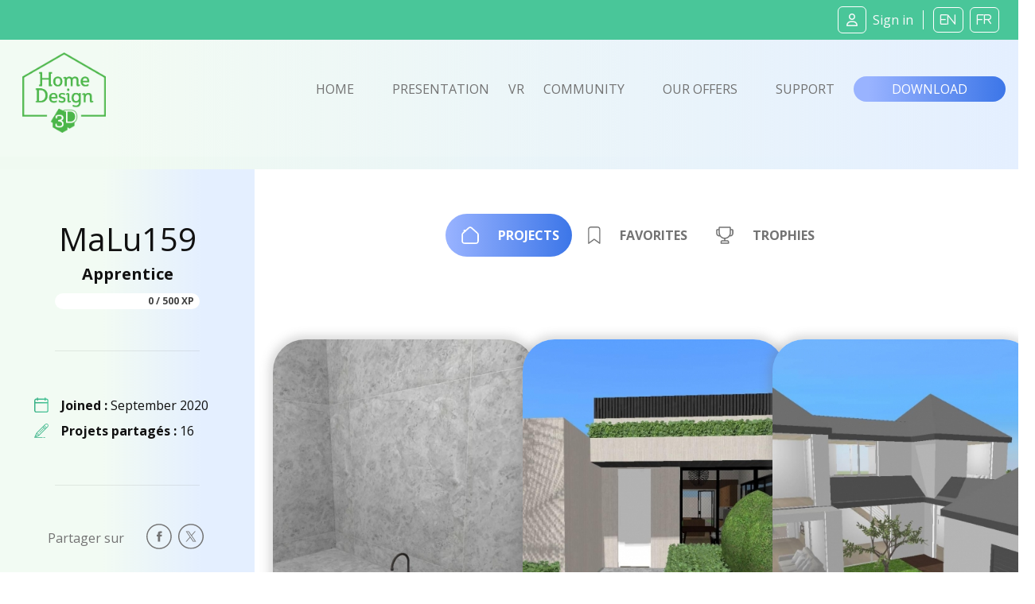

--- FILE ---
content_type: text/html; charset=UTF-8
request_url: https://www.homedesign3d.net/user/malu159
body_size: 16313
content:
<!DOCTYPE html>
<html>
    <head>
        <meta charset="UTF-8">
        <title>Malu159 userspace</title>
        <meta http-equiv="Content-Type" content="text/html; charset=UTF-8">
        <meta http-equiv="X-UA-Compatible" content="IE=edge" />
        <meta name="viewport" content="width=device-width, initial-scale=1.0">

            <link rel="canonical" href="https://www.homedesign3d.net/user/malu159">
<meta name="twitter:site" content="@homedesign3d" />

<meta name="twitter:title" content="Malu159 Home Design 3D" />
<meta name="twitter:description" content="Malu159 Member of the Home Design 3D community !" />

<meta property="og:title" content="Malu159 Home Design 3D">
<meta name="og:description" content="Malu159 Member of the Home Design 3D community !" />

<meta property="og:url" content="https://www.homedesign3d.net/user/malu159">


        <link href="/assets/css/bootstrap.min.css" rel="stylesheet" crossorigin="anonymous">

                
        <!--load all Font Awesome styles -->
        <script src="https://kit.fontawesome.com/9e1d95ec3c.js" crossorigin="anonymous"></script>
        

        <!-- Google ReCaptcha -->
        <script src="https://www.google.com/recaptcha/api.js"></script>

        <!-- jquery UI -->
        <link href="/assets/js/jquery-ui-1.13.2/jquery-ui.min.css" />

        <!-- animate.css -->
        <link rel="stylesheet" href="/assets/css/animate.css">

                <!-- Tiny Slider -->
        <link rel="stylesheet" href="/assets/css/tiny-slider.css">

        <!-- magnific popup -->
        <link rel="stylesheet" href="/assets/css/magnific-popup.css">

        <!-- fonts -->
        <link rel="preload" href="/assets/fonts/WC_RoughTrad/fonts/WC_RoughTrad.woff" as="font" type="font/woff" crossorigin>
        <link rel="preload" href="/assets/fonts/WC_RoughTrad/fonts/WC_RoughTrad.ttf" as="font" type="font/ttf" crossorigin>
        <link rel="preconnect" href="https://fonts.googleapis.com">
        <link rel="preconnect" href="https://fonts.gstatic.com" crossorigin>
        <link href="https://fonts.googleapis.com/css2?family=Open+Sans:ital,wght@0,300;0,400;0,700;1,300;1,400;1,700&family=Frijole&display=swap" rel="stylesheet">

        <!-- stylesheet + responsive -->
        <link rel="stylesheet" href="/assets/css/custom.css">
        <link rel="stylesheet" href="/assets/css/custom_responsive.css">

        <!-- Quantcast Choice. Consent Manager Tag v2.0 (for TCF 2.0) -->
<script type="text/javascript" async=true>
    (function() {
        var host = 'homedesign3d.net';
        var element = document.createElement('script');
        var firstScript = document.getElementsByTagName('script')[0];
        var url = 'https://quantcast.mgr.consensu.org'
            .concat('/choice/', 'GRN2n3pXmDjZC', '/', host, '/choice.js')
        var uspTries = 0;
        var uspTriesLimit = 3;
        element.async = true;
        element.type = 'text/javascript';
        element.src = url;

        firstScript.parentNode.insertBefore(element, firstScript);

        function makeStub() {
            var TCF_LOCATOR_NAME = '__tcfapiLocator';
            var queue = [];
            var win = window;
            var cmpFrame;

            function addFrame() {
                var doc = win.document;
                var otherCMP = !!(win.frames[TCF_LOCATOR_NAME]);

                if (!otherCMP) {
                    if (doc.body) {
                        var iframe = doc.createElement('iframe');

                        iframe.style.cssText = 'display:none';
                        iframe.name = TCF_LOCATOR_NAME;
                        doc.body.appendChild(iframe);
                    } else {
                        setTimeout(addFrame, 5);
                    }
                }
                return !otherCMP;
            }

            function tcfAPIHandler() {
                var gdprApplies;
                var args = arguments;

                if (!args.length) {
                    return queue;
                } else if (args[0] === 'setGdprApplies') {
                    if (
                        args.length > 3 &&
                        args[2] === 2 &&
                        typeof args[3] === 'boolean'
                    ) {
                        gdprApplies = args[3];
                        if (typeof args[2] === 'function') {
                            args[2]('set', true);
                        }
                    }
                } else if (args[0] === 'ping') {
                    var retr = {
                        gdprApplies: gdprApplies,
                        cmpLoaded: false,
                        cmpStatus: 'stub'
                    };

                    if (typeof args[2] === 'function') {
                        args[2](retr);
                    }
                } else {
                    queue.push(args);
                }
            }

            function postMessageEventHandler(event) {
                var msgIsString = typeof event.data === 'string';
                var json = {};

                try {
                    if (msgIsString) {
                        json = JSON.parse(event.data);
                    } else {
                        json = event.data;
                    }
                } catch (ignore) {}

                var payload = json.__tcfapiCall;

                if (payload) {
                    window.__tcfapi(
                        payload.command,
                        payload.version,
                        function(retValue, success) {
                            var returnMsg = {
                                __tcfapiReturn: {
                                    returnValue: retValue,
                                    success: success,
                                    callId: payload.callId
                                }
                            };
                            if (msgIsString) {
                                returnMsg = JSON.stringify(returnMsg);
                            }
                            if (event && event.source && event.source.postMessage) {
                                event.source.postMessage(returnMsg, '*');
                            }
                        },
                        payload.parameter
                    );
                }
            }

            while (win) {
                try {
                    if (win.frames[TCF_LOCATOR_NAME]) {
                        cmpFrame = win;
                        break;
                    }
                } catch (ignore) {}

                if (win === window.top) {
                    break;
                }
                win = win.parent;
            }
            if (!cmpFrame) {
                addFrame();
                win.__tcfapi = tcfAPIHandler;
                win.addEventListener('message', postMessageEventHandler, false);
            }
        };

        makeStub();

        var uspStubFunction = function() {
            var arg = arguments;
            if (typeof window.__uspapi !== uspStubFunction) {
                setTimeout(function() {
                    if (typeof window.__uspapi !== 'undefined') {
                        window.__uspapi.apply(window.__uspapi, arg);
                    }
                }, 500);
            }
        };

        var checkIfUspIsReady = function() {
            uspTries++;
            if (window.__uspapi === uspStubFunction && uspTries < uspTriesLimit) {
                console.warn('USP is not accessible');
            } else {
                clearInterval(uspInterval);
            }
        };

        if (typeof window.__uspapi === 'undefined') {
            window.__uspapi = uspStubFunction;
            var uspInterval = setInterval(checkIfUspIsReady, 6000);
        }
    })();
</script>
<!-- End Quantcast Choice. Consent Manager Tag v2.0 (for TCF 2.0) -->
<style>
    .qc-cmp-button {
        background-color: #37b085 !important;
        border-color: #37b085 !important;
    }
    .qc-cmp-button:hover {
        background-color: transparent !important;
        border-color: #37b085 !important;
    }
    .qc-cmp-alt-action,
    .qc-cmp-link {
        color: #37b085 !important;
    }
   .qc-cmp2-summary-buttons button:hover
    {
        border-color: #f5f5f5 !important;
    }
</style>
                    </head>
    <body class="d-flex flex-column h-100">
    <div id="fb-root"></div>
    <script>
        window.fbAsyncInit = function() {
            FB.init({
                appId            : '514816782342581',
                autoLogAppEvents : true,
                cookie           : true,
                xfbml            : true,
                version          : 'v12.0'
            });
        };

        // Load the SDK asynchronously
        (function(d, s, id){
            var js, fjs = d.getElementsByTagName(s)[0];
            if (d.getElementById(id)) {return;}
            js = d.createElement(s); js.id = id;
            js.src = "//connect.facebook.net/en_US/all.js";
            fjs.parentNode.insertBefore(js, fjs);
        }(document, 'script', 'facebook-jssdk'));

        function fb_login() {
            FB.getLoginStatus(function(response) {
                if (response.status === 'connected') {
                    // connected
                    //alert('Already connected, redirect to login page to create token.');
                    document.location = "https://www.homedesign3d.net/connect/facebook";
                } else {
                    // not_authorized
                    FB.login(function(response) {
                        if (response.authResponse) {
                            document.location = "https://www.homedesign3d.net/connect/facebook";
                        } else {
                            //alert('Cancelled.');
                        }
                    }, {scope: 'email'});
                }
            });
        }
    </script>

        
<header class="navbar sticky-top navbar-dark bg-primary mb-0">
    <!-- Navbar content -->
    <div class="container-fluid d-flex justify-content-between align-items-center px-1">
        <a href="/">
            <img class="d-block d-lg-none ml-0 ml-lg-1 ml-xl-4" src="/assets/img/Logo_horizontal_white.png" width="172" alt="Home Design 3D" id="logo-horizon" />
        </a>

        <ul class="list-unstyled d-none d-lg-flex justify-content-end align-items-center m-0">

                            <li class="rounded-icons mx-1"><a class="ms-auto text-light" href="https://www.homedesign3d.net/community/login">         <i class="fa-regular fa-user mr-2"></i><span>Sign in</span></a></li>
            
            <li class="spacer ml-2 mr-1">&nbsp;</li>

            <li class="rounded-icons lang"><a class="ms-auto text-light" href="https://en.homedesign3d.net">             <i class="fa mx-1">EN</i></a></li>
            <li class="rounded-icons lang"><a class="ms-auto text-light" href="https://fr.homedesign3d.net">             <i class="fa mx-1">FR</i></a></li>

        </ul>


        <button class="navbar-toggler collapsed d-lg-none" type="button" id="button_mobile_menu" data-bs-toggle="collapse" data-bs-target="#appside_main_menu"
                aria-controls="appside_main_menu" aria-expanded="false" aria-label="Toggle navigation">
            <span class="navbar-toggler-icon"></span>
        </button>

        <div class="collapse navbar-collapse" id="appside_main_menu">

            <div>
                <ul class="navbar-nav me-auto mb-2 py-5 mb-lg-0 text-center">
                    <li class="nav-item">
                        <a class="nav-link" aria-current="page" href="/">Home</a>
                    </li>

                    <li class="nav-item">
                        <a class="nav-link" href="/#presentation" onclick="location.replace('/#presentation');location.reload();">Presentation</a>
                    </li>

                    <li class="nav-item">
                        <a class="nav-link" href="https://www.homedesign3d.net/vr">VR</a>
                    </li>

                    <li class="nav-item">
                        <a class="nav-link" href="https://www.homedesign3d.net/community">Community</a>
                    </li>
                    <li class="nav-item">
                        <a class="nav-link" href="/#download" onclick="location.replace('/#download');location.reload();">Our offers</a>
                    </li>
                    <li class="nav-item">
                        <a class="nav-link" target="_blank" href="https://support.homedesign3d.net/en/support/home">Support</a>
                    </li>

                                        <hr class="separator-light-blue" />

                    <li class="nav-item">
                        <div class="d-flex justify-content-center align-items-center">
                            <div class="rounded-icons lang"><a class="ms-auto text-light" href="https://en.homedesign3d.net">             <i class="fa mx-1">EN</i></a></div>
                            <div class="rounded-icons lang"><a class="ms-auto text-light" href="https://fr.homedesign3d.net">             <i class="fa mx-1">FR</i></a></div>
                        </div>
                    </li>

                    <hr class="separator-light-blue" />

                                                                <li class="nav-item rounded-icons">
                            <a class="nav-link" href="/community/login">
                                <i class="fa-regular fa-user text-white d-inline-block mr-2"></i>                        <b>Se connecter</b></a>
                        </li>
                    

                    <hr class="separator-light-blue" />

                                        <li class="nav-item">
                        <a class="nav-link" href="/#download"><b>Download</b></a>
                    </li>
                    <li class="nav-item d-flex justify-content-center align-items-center ">
                        <a class="mx-1" href="https://apps.apple.com/fr/app/home-design-3d-free/id463768717">
                            <img src="https://en.homedesign3d.net/wp-content/uploads/2019/04/DL_APPSTORE_US-1.png" width="120" height="36" />
                        </a>
                        <a class="mx-1" href="https://play.google.com/store/apps/details?id=fr.anuman.HomeDesign3D">
                            <img src="https://en.homedesign3d.net/wp-content/uploads/2019/04/DL_GOOGLEPLAY.png" width="120" height="36" />
                        </a>
                    </li>
                </ul>
            </div>

        </div>

    </div>
</header>

    <main class="flex-shrink-0">
                                <!-- Navigation-->
<nav class="navbar navbar-expand-lg bg-blue-transparent d-none d-lg-block">
    <div class="container-fluid flex-column flex-lg-row justify-content-around px-0">

        <div class="responsive-mobile-menu">
            <div class="logo-wrapper mb-5 mb-lg-0 mt-4 mt-lg-2 ml-lg-2">
                <a href="/" class="logo">
                    <img src="/assets/img/logo-green.png" class="mx-1" alt="HD3D logo" width="105">
                </a>
            </div>
        </div>


        <div class="collapse navbar-collapse px-0 align-items-center" id="appside_main_menu">
            <div class="d-flex justify-content-end align-items-center ml-auto navbar-nav list-unstyled pl-4">
                <li class="current-menu-item">
                    <a class="px-4" href="/">Home</a>
                </li>
                <li class=""><a class="px-4" href="/#presentation">Presentation</a></li>

                <li><a href="https://www.homedesign3d.net/vr" class="hd3dvr-link ">VR</a></li>

                <li class=""><a class="px-4" href="https://www.homedesign3d.net/community">Community</a></li>

                <li class=""><a class="px-4" href="/#pricinganc">Our offers</a></li>

                <li target="_blank" class=""><a class="px-4" href="https://support.homedesign3d.net/en/support/home">Support</a></li>
            </div>
        </div>

        <div class="nav-right-content">
            <div class="">
                <a href="/#download" class="btn btn-download text-btn-download text-white btn-lg px-5 py-1">Download</a>
            </div>
        </div>
    </div>
</nav>
        
        <div class="container-fluid my-0" id="community-area">

    <div class="row bg-blue-transparent" id="user_content">
        <div class="container-fluid bg-blue-transparent p-0" id="user-banner" style="margin-top:22px;">
        </div>
    </div>

    <div class="row bg-blue-transparent2">

        <div class="col-12 col-md-10 offset-0 offset-md-1 offset-lg-0 col-lg-3 d-flex flex-column justify-content-between align-items-center">
            <div class="w-100 px-4 py-0 border-0 pb-5">
                <div class="image d-flex flex-column justify-content-center align-items-center" >

                                            <div class="p-2 mt-2">&nbsp;<br/></div>
                    
                    <div class="w-100 d-flex flex-column justify-content-center align-items-center mt-3">
                        <h1 class="name text-normal">
                                                            MaLu159
                                                    </h1>
                        <h4>
                            Apprentice                                                                                                                                        </h4>

                        <div class="progress w-75 orange justify-content-between my-1">
                                                            <div class="progress-bar" role="progressbar" style="width: 0%;" aria-valuenow="0"
                                     aria-valuemin="0" aria-valuemax="500">
                                                                        </div>
                                                                                        <strong class="d-flex justify-content-end align-items-center text-right text-dark px-1">0 / 500 XP</strong>
                                                    </div>

                                            </div>


                    <hr class="d-none d-lg-block my-5 px-0 w-75" />

                    <ul class="d-none d-lg-flex flex-column w-100 m-0 p-0">
                        <li class="row d-flex justify-content-start align-items-start">
                            <div class="col-12 d-flex justify-content-start align-items-center my-2">
                                <img src="/assets/img/picto-svg/picto-membredate-vert.svg" width="18" class="d-block ml-1 mr-3" />
                                <strong>Joined :&nbsp;</strong>   <span>September 2020</span>
                            </div>

                            <div class="col-12 d-flex justify-content-start align-items-center mb-2">
                                <img src="/assets/img/picto-svg/picto-dessinez-creer-vert.svg" width="18" class="d-block ml-1 mr-3" />
                                <strong>Projets partagés :&nbsp;</strong>   <span class="card-text">16</span>
                            </div>

                                                    </li>
                    </ul>

                    <hr class="d-none d-lg-block my-5 px-0 w-75" />

                    <div class="d-none d-lg-block">
                        <ul class="social-icon list-unstyled w-100 d-inline-flex justify-content-start align-items-center mb-0">
                            <li>
                                <span class="h7 text-normal pr-4">Partager sur</span>
                            </li>

                            <li class="pl-0 px-1" id="facebook-share">
                                <a onclick="return !window.open(this.href, 'Facebook', 'top='+(screen.height-550)/2+',left='+(screen.height-420)/2+'width=550,height=420')" target="_blank"
                                    href="https://www.facebook.com/sharer/sharer.php?u=https%3A%2F%2Fwww.homedesign3d.net%2Fuser%2Fmalu159"
                                    class="fb-xfbml-parse-ignore share-popup">
                                    <img class="fa fa-lg " src="/assets/img/picto-svg/picto-facebook-gris02.svg" alt="facebook" width="32" />
                                </a>
                            </li>

                            <li class="px-1" id="twitter-share">
                                <a target="_blank" class="notwitter-share-button share-popup"
                                    href="https://twitter.com/intent/tweet?url=https%3A%2F%2Fwww.homedesign3d.net%2Fuser%2Fmalu159&hashtags=HomeDesign3D,HD3D&related=homedesign3d&via=homedesign3d&text=MaLu159%20profile%20on%20Home%20Design%203D"
                                    data-size="large" data-hashtags="HomeDesign3D,HD3D" data-related="homedesign3d" data-via="homedesign3d" data-show-count="false"
                                    data-text="MaLu159%20profile%20on%20Home%20Design%203D"
                                    data-url="https%3A%2F%2Fwww.homedesign3d.net%2Fuser%2Fmalu159">
                                    <img class="fa fa-lg " src="/assets/img/picto-svg/picto-twitter-gris02.svg" alt="twitter" width="32" />
                                </a>
                            </li>
                        </ul>
                    </div>

                </div>
            </div>

            <img src="/assets/img/picto-svg/illus-mobilier-06.svg" class="my-5 d-none d-lg-block" width="128" />
        </div>

        <div class="col-12 col-lg-9 px-0 bg-white">

            <nav id="user-profile-tabs">
                <div class="nav d-flex justify-content-center align-items-center my-5 mx-0 mx-lg-5" id="nav-tab" role="tablist">
                    <button class="nav-link my-2 active d-flex justify-content-between align-items-center" id="nav-home-tab" data-toggle="tab" data-click-src="picto-projet" data-target="#nav-home" type="button" role="tab" aria-controls="nav-home" aria-selected="true">
                        <img class="fa fa-lg my-2 ml-1 mr-4" src="/assets/img/picto-svg/picto-projet-blanc.svg" alt="" height="22" />
                        <span>Projects</span></button>
                    <button class="nav-link my-2 d-flex justify-content-between align-items-center" id="nav-profile-tab" data-toggle="tab" data-click-src="picto-favorit" data-target="#nav-profile" type="button" role="tab" aria-controls="nav-profile" aria-selected="false">
                        <img class="fa fa-lg my-2 ml-1 mr-4" src="/assets/img/picto-svg/picto-favorit-gris02.svg" alt="" height="22" />
                        <span>Favorites</span></button>
                    <button class="nav-link my-2 d-flex justify-content-between align-items-center" id="nav-contact-tab" data-toggle="tab" data-click-src="picto-trophee" data-target="#nav-contact" type="button" role="tab" aria-controls="nav-contact" aria-selected="false">
                        <img class="fa fa-lg my-2 ml-1 mr-4" src="/assets/img/picto-svg/picto-trophee-gris02.svg" alt="" height="22" />
                        <span>Trophies</span></button>
                </div>
            </nav>

            <div class="tab-content px-0 px-md-4 py-4 border-0" id="nav-tabContent">

                <div class="tab-pane fade show active" id="nav-home" role="tabpanel" aria-labelledby="nav-home-tab">

                                        <div class="row d-none d-md-flex justify-content-start align-items-center">
                                                    <div class="col-12 col-md-6 col-xl-4 col-xxl-4 my-4" >
                                
                                <div class="card card2 project project2 mx-auto">
                                    <a href="https://www.homedesign3d.net/user/malu159/project/94315" class=" mx-auto">
                                        <img src="http://cdn.homedesign3d.app/thumbs/cache/meta_card_pinterest/galeries/94315/2BBBCFF5-D25E-CD38-2C1C-3BC44744760D.jpg" class="card-img" alt="..." />

                                        <div class="card-img-overlay d-flex align-items-end">
                                            <div class="d-flex flex-column justify-content-start trans-projectcard">
                                                <div class="d-flex flex-column flex-fill justify-content-between align-items-center">
                                                    <h5 class="card-title mb-3">New project ( 5 ) ( 3 )</h5>

                                                    <div class="d-flex justify-content-center w-100 mb-0">
                                                        <span class="ml-5 mr-4">
                                                            <i class="fa-regular fa-heart text-muted mr-1"></i>
                                                            <span class="text-secondary">4</span>
                                                        </span>

                                                        <span class="mx-5">
                                                            <i class="fa-regular fa-bookmark text-muted mr-1"></i>
                                                            <span class="text-secondary">4</span>
                                                        </span>

                                                        <span class="ml-4 mr-5">
                                                            <i class="fa-solid fa-down-long text-muted "></i>
                                                            <span class="text-secondary">28</span>
                                                        </span>
                                                    </div>

                                                </div>
                                            </div>
                                        </div>
                                    </a>
                                </div>

                            </div>
                                                    <div class="col-12 col-md-6 col-xl-4 col-xxl-4 my-4" >
                                
                                <div class="card card2 project project2 mx-auto">
                                    <a href="https://www.homedesign3d.net/user/malu159/project/91575" class=" mx-auto">
                                        <img src="http://cdn.homedesign3d.app/thumbs/cache/meta_card_pinterest/galeries/91575/B0AE5205-7D66-4F5E-27A2-DD864900AA56.jpg" class="card-img" alt="..." />

                                        <div class="card-img-overlay d-flex align-items-end">
                                            <div class="d-flex flex-column justify-content-start trans-projectcard">
                                                <div class="d-flex flex-column flex-fill justify-content-between align-items-center">
                                                    <h5 class="card-title mb-3">Novo projeto ( 47 )</h5>

                                                    <div class="d-flex justify-content-center w-100 mb-0">
                                                        <span class="ml-5 mr-4">
                                                            <i class="fa-regular fa-heart text-muted mr-1"></i>
                                                            <span class="text-secondary">6</span>
                                                        </span>

                                                        <span class="mx-5">
                                                            <i class="fa-regular fa-bookmark text-muted mr-1"></i>
                                                            <span class="text-secondary">6</span>
                                                        </span>

                                                        <span class="ml-4 mr-5">
                                                            <i class="fa-solid fa-down-long text-muted "></i>
                                                            <span class="text-secondary">66</span>
                                                        </span>
                                                    </div>

                                                </div>
                                            </div>
                                        </div>
                                    </a>
                                </div>

                            </div>
                                                    <div class="col-12 col-md-6 col-xl-4 col-xxl-4 my-4" >
                                
                                <div class="card card2 project project2 mx-auto">
                                    <a href="https://www.homedesign3d.net/user/malu159/project/90879" class=" mx-auto">
                                        <img src="http://cdn.homedesign3d.app/thumbs/cache/meta_card_pinterest/galeries/90879/C1CE79C6-5D02-69B8-553F-E6D600A30A10.jpg" class="card-img" alt="..." />

                                        <div class="card-img-overlay d-flex align-items-end">
                                            <div class="d-flex flex-column justify-content-start trans-projectcard">
                                                <div class="d-flex flex-column flex-fill justify-content-between align-items-center">
                                                    <h5 class="card-title mb-3">House is ready for interior</h5>

                                                    <div class="d-flex justify-content-center w-100 mb-0">
                                                        <span class="ml-5 mr-4">
                                                            <i class="fa-regular fa-heart text-muted mr-1"></i>
                                                            <span class="text-secondary">4</span>
                                                        </span>

                                                        <span class="mx-5">
                                                            <i class="fa-regular fa-bookmark text-muted mr-1"></i>
                                                            <span class="text-secondary">4</span>
                                                        </span>

                                                        <span class="ml-4 mr-5">
                                                            <i class="fa-solid fa-down-long text-muted "></i>
                                                            <span class="text-secondary">32</span>
                                                        </span>
                                                    </div>

                                                </div>
                                            </div>
                                        </div>
                                    </a>
                                </div>

                            </div>
                                                    <div class="col-12 col-md-6 col-xl-4 col-xxl-4 my-4" >
                                
                                <div class="card card2 project project2 mx-auto">
                                    <a href="https://www.homedesign3d.net/user/malu159/project/90255" class=" mx-auto">
                                        <img src="http://cdn.homedesign3d.app/thumbs/cache/meta_card_pinterest/galeries/90255/A7D0CC5B-7B03-E0C0-4190-B14820EB1C1D.jpg" class="card-img" alt="..." />

                                        <div class="card-img-overlay d-flex align-items-end">
                                            <div class="d-flex flex-column justify-content-start trans-projectcard">
                                                <div class="d-flex flex-column flex-fill justify-content-between align-items-center">
                                                    <h5 class="card-title mb-3">Wochenendhaus</h5>

                                                    <div class="d-flex justify-content-center w-100 mb-0">
                                                        <span class="ml-5 mr-4">
                                                            <i class="fa-regular fa-heart text-muted mr-1"></i>
                                                            <span class="text-secondary">2</span>
                                                        </span>

                                                        <span class="mx-5">
                                                            <i class="fa-regular fa-bookmark text-muted mr-1"></i>
                                                            <span class="text-secondary">2</span>
                                                        </span>

                                                        <span class="ml-4 mr-5">
                                                            <i class="fa-solid fa-down-long text-muted "></i>
                                                            <span class="text-secondary">22</span>
                                                        </span>
                                                    </div>

                                                </div>
                                            </div>
                                        </div>
                                    </a>
                                </div>

                            </div>
                                                    <div class="col-12 col-md-6 col-xl-4 col-xxl-4 my-4" >
                                
                                <div class="card card2 project project2 mx-auto">
                                    <a href="https://www.homedesign3d.net/user/malu159/project/90250" class=" mx-auto">
                                        <img src="http://cdn.homedesign3d.app/thumbs/cache/meta_card_pinterest/galeries/90250/84AA2D36-5C84-4C7C-980F-E374284F1813.jpg" class="card-img" alt="..." />

                                        <div class="card-img-overlay d-flex align-items-end">
                                            <div class="d-flex flex-column justify-content-start trans-projectcard">
                                                <div class="d-flex flex-column flex-fill justify-content-between align-items-center">
                                                    <h5 class="card-title mb-3">Wooden House</h5>

                                                    <div class="d-flex justify-content-center w-100 mb-0">
                                                        <span class="ml-5 mr-4">
                                                            <i class="fa-regular fa-heart text-muted mr-1"></i>
                                                            <span class="text-secondary">0</span>
                                                        </span>

                                                        <span class="mx-5">
                                                            <i class="fa-regular fa-bookmark text-muted mr-1"></i>
                                                            <span class="text-secondary">0</span>
                                                        </span>

                                                        <span class="ml-4 mr-5">
                                                            <i class="fa-solid fa-down-long text-muted "></i>
                                                            <span class="text-secondary">25</span>
                                                        </span>
                                                    </div>

                                                </div>
                                            </div>
                                        </div>
                                    </a>
                                </div>

                            </div>
                                                    <div class="col-12 col-md-6 col-xl-4 col-xxl-4 my-4" >
                                
                                <div class="card card2 project project2 mx-auto">
                                    <a href="https://www.homedesign3d.net/user/malu159/project/90249" class=" mx-auto">
                                        <img src="http://cdn.homedesign3d.app/thumbs/cache/meta_card_pinterest/galeries/90249/71582BE2-8FAB-8DEE-A455-D56B03543C9E.jpg" class="card-img" alt="..." />

                                        <div class="card-img-overlay d-flex align-items-end">
                                            <div class="d-flex flex-column justify-content-start trans-projectcard">
                                                <div class="d-flex flex-column flex-fill justify-content-between align-items-center">
                                                    <h5 class="card-title mb-3">Neues Projekt ( 5 )</h5>

                                                    <div class="d-flex justify-content-center w-100 mb-0">
                                                        <span class="ml-5 mr-4">
                                                            <i class="fa-regular fa-heart text-muted mr-1"></i>
                                                            <span class="text-secondary">2</span>
                                                        </span>

                                                        <span class="mx-5">
                                                            <i class="fa-regular fa-bookmark text-muted mr-1"></i>
                                                            <span class="text-secondary">2</span>
                                                        </span>

                                                        <span class="ml-4 mr-5">
                                                            <i class="fa-solid fa-down-long text-muted "></i>
                                                            <span class="text-secondary">20</span>
                                                        </span>
                                                    </div>

                                                </div>
                                            </div>
                                        </div>
                                    </a>
                                </div>

                            </div>
                                                    <div class="col-12 col-md-6 col-xl-4 col-xxl-4 my-4" >
                                
                                <div class="card card2 project project2 mx-auto">
                                    <a href="https://www.homedesign3d.net/user/malu159/project/90248" class=" mx-auto">
                                        <img src="http://cdn.homedesign3d.app/thumbs/cache/meta_card_pinterest/galeries/90248/34F03931-F862-D8ED-9DCD-9477FD01BD22.jpg" class="card-img" alt="..." />

                                        <div class="card-img-overlay d-flex align-items-end">
                                            <div class="d-flex flex-column justify-content-start trans-projectcard">
                                                <div class="d-flex flex-column flex-fill justify-content-between align-items-center">
                                                    <h5 class="card-title mb-3">Neues Projekt ( 1 )</h5>

                                                    <div class="d-flex justify-content-center w-100 mb-0">
                                                        <span class="ml-5 mr-4">
                                                            <i class="fa-regular fa-heart text-muted mr-1"></i>
                                                            <span class="text-secondary">0</span>
                                                        </span>

                                                        <span class="mx-5">
                                                            <i class="fa-regular fa-bookmark text-muted mr-1"></i>
                                                            <span class="text-secondary">0</span>
                                                        </span>

                                                        <span class="ml-4 mr-5">
                                                            <i class="fa-solid fa-down-long text-muted "></i>
                                                            <span class="text-secondary">13</span>
                                                        </span>
                                                    </div>

                                                </div>
                                            </div>
                                        </div>
                                    </a>
                                </div>

                            </div>
                                                    <div class="col-12 col-md-6 col-xl-4 col-xxl-4 my-4" >
                                
                                <div class="card card2 project project2 mx-auto">
                                    <a href="https://www.homedesign3d.net/user/malu159/project/90247" class=" mx-auto">
                                        <img src="http://cdn.homedesign3d.app/thumbs/cache/meta_card_pinterest/galeries/90247/23A4655C-F194-7C64-92B6-BA71525242CA.jpg" class="card-img" alt="..." />

                                        <div class="card-img-overlay d-flex align-items-end">
                                            <div class="d-flex flex-column justify-content-start trans-projectcard">
                                                <div class="d-flex flex-column flex-fill justify-content-between align-items-center">
                                                    <h5 class="card-title mb-3">Wohnung mit Kind</h5>

                                                    <div class="d-flex justify-content-center w-100 mb-0">
                                                        <span class="ml-5 mr-4">
                                                            <i class="fa-regular fa-heart text-muted mr-1"></i>
                                                            <span class="text-secondary">8</span>
                                                        </span>

                                                        <span class="mx-5">
                                                            <i class="fa-regular fa-bookmark text-muted mr-1"></i>
                                                            <span class="text-secondary">8</span>
                                                        </span>

                                                        <span class="ml-4 mr-5">
                                                            <i class="fa-solid fa-down-long text-muted "></i>
                                                            <span class="text-secondary">110</span>
                                                        </span>
                                                    </div>

                                                </div>
                                            </div>
                                        </div>
                                    </a>
                                </div>

                            </div>
                                                    <div class="col-12 col-md-6 col-xl-4 col-xxl-4 my-4" >
                                
                                <div class="card card2 project project2 mx-auto">
                                    <a href="https://www.homedesign3d.net/user/malu159/project/90244" class=" mx-auto">
                                        <img src="http://cdn.homedesign3d.app/thumbs/cache/meta_card_pinterest/galeries/90244/ECF6C629-BE26-7C42-51F9-19700E97115B.jpg" class="card-img" alt="..." />

                                        <div class="card-img-overlay d-flex align-items-end">
                                            <div class="d-flex flex-column justify-content-start trans-projectcard">
                                                <div class="d-flex flex-column flex-fill justify-content-between align-items-center">
                                                    <h5 class="card-title mb-3">Mini Apartment</h5>

                                                    <div class="d-flex justify-content-center w-100 mb-0">
                                                        <span class="ml-5 mr-4">
                                                            <i class="fa-regular fa-heart text-muted mr-1"></i>
                                                            <span class="text-secondary">1</span>
                                                        </span>

                                                        <span class="mx-5">
                                                            <i class="fa-regular fa-bookmark text-muted mr-1"></i>
                                                            <span class="text-secondary">1</span>
                                                        </span>

                                                        <span class="ml-4 mr-5">
                                                            <i class="fa-solid fa-down-long text-muted "></i>
                                                            <span class="text-secondary">22</span>
                                                        </span>
                                                    </div>

                                                </div>
                                            </div>
                                        </div>
                                    </a>
                                </div>

                            </div>
                                                    <div class="col-12 col-md-6 col-xl-4 col-xxl-4 my-4" >
                                
                                <div class="card card2 project project2 mx-auto">
                                    <a href="https://www.homedesign3d.net/user/malu159/project/90243" class=" mx-auto">
                                        <img src="http://cdn.homedesign3d.app/thumbs/cache/meta_card_pinterest/galeries/90243/742771D2-2D31-9C5A-0788-E971385F813D.jpg" class="card-img" alt="..." />

                                        <div class="card-img-overlay d-flex align-items-end">
                                            <div class="d-flex flex-column justify-content-start trans-projectcard">
                                                <div class="d-flex flex-column flex-fill justify-content-between align-items-center">
                                                    <h5 class="card-title mb-3">Cosy apartement ( 1 )</h5>

                                                    <div class="d-flex justify-content-center w-100 mb-0">
                                                        <span class="ml-5 mr-4">
                                                            <i class="fa-regular fa-heart text-muted mr-1"></i>
                                                            <span class="text-secondary">0</span>
                                                        </span>

                                                        <span class="mx-5">
                                                            <i class="fa-regular fa-bookmark text-muted mr-1"></i>
                                                            <span class="text-secondary">0</span>
                                                        </span>

                                                        <span class="ml-4 mr-5">
                                                            <i class="fa-solid fa-down-long text-muted "></i>
                                                            <span class="text-secondary">11</span>
                                                        </span>
                                                    </div>

                                                </div>
                                            </div>
                                        </div>
                                    </a>
                                </div>

                            </div>
                                                    <div class="col-12 col-md-6 col-xl-4 col-xxl-4 my-4" >
                                
                                <div class="card card2 project project2 mx-auto">
                                    <a href="https://www.homedesign3d.net/user/malu159/project/90220" class=" mx-auto">
                                        <img src="http://cdn.homedesign3d.app/thumbs/cache/meta_card_pinterest/galeries/90220/C5F0FC5D-19C9-7573-DD02-481DE91F8938.jpg" class="card-img" alt="..." />

                                        <div class="card-img-overlay d-flex align-items-end">
                                            <div class="d-flex flex-column justify-content-start trans-projectcard">
                                                <div class="d-flex flex-column flex-fill justify-content-between align-items-center">
                                                    <h5 class="card-title mb-3">Künstlerloft</h5>

                                                    <div class="d-flex justify-content-center w-100 mb-0">
                                                        <span class="ml-5 mr-4">
                                                            <i class="fa-regular fa-heart text-muted mr-1"></i>
                                                            <span class="text-secondary">3</span>
                                                        </span>

                                                        <span class="mx-5">
                                                            <i class="fa-regular fa-bookmark text-muted mr-1"></i>
                                                            <span class="text-secondary">3</span>
                                                        </span>

                                                        <span class="ml-4 mr-5">
                                                            <i class="fa-solid fa-down-long text-muted "></i>
                                                            <span class="text-secondary">17</span>
                                                        </span>
                                                    </div>

                                                </div>
                                            </div>
                                        </div>
                                    </a>
                                </div>

                            </div>
                                                    <div class="col-12 col-md-6 col-xl-4 col-xxl-4 my-4" >
                                
                                <div class="card card2 project project2 mx-auto">
                                    <a href="https://www.homedesign3d.net/user/malu159/project/90219" class=" mx-auto">
                                        <img src="http://cdn.homedesign3d.app/thumbs/cache/meta_card_pinterest/galeries/90219/DDBF6165-D145-6F2A-28E1-1BD20D4061EC.jpg" class="card-img" alt="..." />

                                        <div class="card-img-overlay d-flex align-items-end">
                                            <div class="d-flex flex-column justify-content-start trans-projectcard">
                                                <div class="d-flex flex-column flex-fill justify-content-between align-items-center">
                                                    <h5 class="card-title mb-3">Neues Projekt</h5>

                                                    <div class="d-flex justify-content-center w-100 mb-0">
                                                        <span class="ml-5 mr-4">
                                                            <i class="fa-regular fa-heart text-muted mr-1"></i>
                                                            <span class="text-secondary">3</span>
                                                        </span>

                                                        <span class="mx-5">
                                                            <i class="fa-regular fa-bookmark text-muted mr-1"></i>
                                                            <span class="text-secondary">3</span>
                                                        </span>

                                                        <span class="ml-4 mr-5">
                                                            <i class="fa-solid fa-down-long text-muted "></i>
                                                            <span class="text-secondary">16</span>
                                                        </span>
                                                    </div>

                                                </div>
                                            </div>
                                        </div>
                                    </a>
                                </div>

                            </div>
                                                    <div class="col-12 col-md-6 col-xl-4 col-xxl-4 my-4" >
                                
                                <div class="card card2 project project2 mx-auto">
                                    <a href="https://www.homedesign3d.net/user/malu159/project/90217" class=" mx-auto">
                                        <img src="http://cdn.homedesign3d.app/thumbs/cache/meta_card_pinterest/galeries/90217/F58D4570-BB31-38BD-5DD0-569F11980A61.jpg" class="card-img" alt="..." />

                                        <div class="card-img-overlay d-flex align-items-end">
                                            <div class="d-flex flex-column justify-content-start trans-projectcard">
                                                <div class="d-flex flex-column flex-fill justify-content-between align-items-center">
                                                    <h5 class="card-title mb-3">1 Zimmer Appartment </h5>

                                                    <div class="d-flex justify-content-center w-100 mb-0">
                                                        <span class="ml-5 mr-4">
                                                            <i class="fa-regular fa-heart text-muted mr-1"></i>
                                                            <span class="text-secondary">3</span>
                                                        </span>

                                                        <span class="mx-5">
                                                            <i class="fa-regular fa-bookmark text-muted mr-1"></i>
                                                            <span class="text-secondary">2</span>
                                                        </span>

                                                        <span class="ml-4 mr-5">
                                                            <i class="fa-solid fa-down-long text-muted "></i>
                                                            <span class="text-secondary">20</span>
                                                        </span>
                                                    </div>

                                                </div>
                                            </div>
                                        </div>
                                    </a>
                                </div>

                            </div>
                                                    <div class="col-12 col-md-6 col-xl-4 col-xxl-4 my-4" >
                                
                                <div class="card card2 project project2 mx-auto">
                                    <a href="https://www.homedesign3d.net/user/malu159/project/89885" class=" mx-auto">
                                        <img src="http://cdn.homedesign3d.app/thumbs/cache/meta_card_pinterest/galeries/89885/ED0108CF-4900-53F0-2A8C-CE804AD11581.jpg" class="card-img" alt="..." />

                                        <div class="card-img-overlay d-flex align-items-end">
                                            <div class="d-flex flex-column justify-content-start trans-projectcard">
                                                <div class="d-flex flex-column flex-fill justify-content-between align-items-center">
                                                    <h5 class="card-title mb-3">1Zimmer mit Schrägen</h5>

                                                    <div class="d-flex justify-content-center w-100 mb-0">
                                                        <span class="ml-5 mr-4">
                                                            <i class="fa-regular fa-heart text-muted mr-1"></i>
                                                            <span class="text-secondary">6</span>
                                                        </span>

                                                        <span class="mx-5">
                                                            <i class="fa-regular fa-bookmark text-muted mr-1"></i>
                                                            <span class="text-secondary">5</span>
                                                        </span>

                                                        <span class="ml-4 mr-5">
                                                            <i class="fa-solid fa-down-long text-muted "></i>
                                                            <span class="text-secondary">102</span>
                                                        </span>
                                                    </div>

                                                </div>
                                            </div>
                                        </div>
                                    </a>
                                </div>

                            </div>
                                                    <div class="col-12 col-md-6 col-xl-4 col-xxl-4 my-4" >
                                
                                <div class="card card2 project project2 mx-auto">
                                    <a href="https://www.homedesign3d.net/user/malu159/project/88301" class=" mx-auto">
                                        <img src="http://cdn.homedesign3d.app/thumbs/cache/meta_card_pinterest/galeries/88301/A8A414A6-D797-C7BB-BABD-B49D820244CE.jpg" class="card-img" alt="..." />

                                        <div class="card-img-overlay d-flex align-items-end">
                                            <div class="d-flex flex-column justify-content-start trans-projectcard">
                                                <div class="d-flex flex-column flex-fill justify-content-between align-items-center">
                                                    <h5 class="card-title mb-3">New project ( 4 ) ( 1 )</h5>

                                                    <div class="d-flex justify-content-center w-100 mb-0">
                                                        <span class="ml-5 mr-4">
                                                            <i class="fa-regular fa-heart text-muted mr-1"></i>
                                                            <span class="text-secondary">0</span>
                                                        </span>

                                                        <span class="mx-5">
                                                            <i class="fa-regular fa-bookmark text-muted mr-1"></i>
                                                            <span class="text-secondary">0</span>
                                                        </span>

                                                        <span class="ml-4 mr-5">
                                                            <i class="fa-solid fa-down-long text-muted "></i>
                                                            <span class="text-secondary">7</span>
                                                        </span>
                                                    </div>

                                                </div>
                                            </div>
                                        </div>
                                    </a>
                                </div>

                            </div>
                                                    <div class="col-12 col-md-6 col-xl-4 col-xxl-4 my-4" >
                                
                                <div class="card card2 project project2 mx-auto">
                                    <a href="https://www.homedesign3d.net/user/malu159/project/88155" class=" mx-auto">
                                        <img src="http://cdn.homedesign3d.app/thumbs/cache/meta_card_pinterest/galeries/88155/49AAD4F9-6E6B-3D46-71C0-14FAF9F00558.jpg" class="card-img" alt="..." />

                                        <div class="card-img-overlay d-flex align-items-end">
                                            <div class="d-flex flex-column justify-content-start trans-projectcard">
                                                <div class="d-flex flex-column flex-fill justify-content-between align-items-center">
                                                    <h5 class="card-title mb-3">New project ( 13 )</h5>

                                                    <div class="d-flex justify-content-center w-100 mb-0">
                                                        <span class="ml-5 mr-4">
                                                            <i class="fa-regular fa-heart text-muted mr-1"></i>
                                                            <span class="text-secondary">10</span>
                                                        </span>

                                                        <span class="mx-5">
                                                            <i class="fa-regular fa-bookmark text-muted mr-1"></i>
                                                            <span class="text-secondary">10</span>
                                                        </span>

                                                        <span class="ml-4 mr-5">
                                                            <i class="fa-solid fa-down-long text-muted "></i>
                                                            <span class="text-secondary">66</span>
                                                        </span>
                                                    </div>

                                                </div>
                                            </div>
                                        </div>
                                    </a>
                                </div>

                            </div>
                                            </div>

                                        <div class="d-md-none row no-gutters justify-content-center pt-5" id="projects_content_mobile">
                                                    <div class="col-12 mb-4">

                                                                
                                <div class="card3 ">

                                    <a href="https://www.homedesign3d.net/user/malu159/project/94315" class="mx-auto">
                                        <img src="http://cdn.homedesign3d.app/thumbs/cache/meta_card_twitter/galeries/94315/2BBBCFF5-D25E-CD38-2C1C-3BC44744760D.jpg" class="card-img" alt="..." />

                                        <div class="card-img-overlay project-overlay-mobile d-flex justify-content-center align-items-end">
                                            <div class="d-flex flex-column justify-content-start trans-projectcard">
                                                <div class="d-flex flex-column flex-fill justify-content-between align-items-center">
                                                    <h5 class="card-title mb-3">New project ( 5 ) ( 3 )</h5>

                                                    <div class="d-flex justify-content-around justify-content-sm-center w-100">
                                                        <span class="ml-5 mr-4">
                                                            <i class="fa-regular fa-heart text-muted mr-1"></i>
                                                            <span class="text-secondary">4</span>
                                                        </span>

                                                        <span class="mx-5">
                                                            <i class="fa-regular fa-bookmark text-muted mr-1"></i>
                                                            <span class="text-secondary">4</span>
                                                        </span>

                                                        <span class="ml-4 mr-5">
                                                            <i class="fa-solid fa-down-long text-muted "></i>
                                                            <span class="text-secondary">28</span>
                                                        </span>
                                                    </div>

                                                </div>
                                            </div>
                                        </div>
                                    </a>
                                </div>

                            </div>
                                                    <div class="col-12 mb-4">

                                                                
                                <div class="card3 ">

                                    <a href="https://www.homedesign3d.net/user/malu159/project/91575" class="mx-auto">
                                        <img src="http://cdn.homedesign3d.app/thumbs/cache/meta_card_twitter/galeries/91575/B0AE5205-7D66-4F5E-27A2-DD864900AA56.jpg" class="card-img" alt="..." />

                                        <div class="card-img-overlay project-overlay-mobile d-flex justify-content-center align-items-end">
                                            <div class="d-flex flex-column justify-content-start trans-projectcard">
                                                <div class="d-flex flex-column flex-fill justify-content-between align-items-center">
                                                    <h5 class="card-title mb-3">Novo projeto ( 47 )</h5>

                                                    <div class="d-flex justify-content-around justify-content-sm-center w-100">
                                                        <span class="ml-5 mr-4">
                                                            <i class="fa-regular fa-heart text-muted mr-1"></i>
                                                            <span class="text-secondary">6</span>
                                                        </span>

                                                        <span class="mx-5">
                                                            <i class="fa-regular fa-bookmark text-muted mr-1"></i>
                                                            <span class="text-secondary">6</span>
                                                        </span>

                                                        <span class="ml-4 mr-5">
                                                            <i class="fa-solid fa-down-long text-muted "></i>
                                                            <span class="text-secondary">66</span>
                                                        </span>
                                                    </div>

                                                </div>
                                            </div>
                                        </div>
                                    </a>
                                </div>

                            </div>
                                                    <div class="col-12 mb-4">

                                                                
                                <div class="card3 ">

                                    <a href="https://www.homedesign3d.net/user/malu159/project/90879" class="mx-auto">
                                        <img src="http://cdn.homedesign3d.app/thumbs/cache/meta_card_twitter/galeries/90879/C1CE79C6-5D02-69B8-553F-E6D600A30A10.jpg" class="card-img" alt="..." />

                                        <div class="card-img-overlay project-overlay-mobile d-flex justify-content-center align-items-end">
                                            <div class="d-flex flex-column justify-content-start trans-projectcard">
                                                <div class="d-flex flex-column flex-fill justify-content-between align-items-center">
                                                    <h5 class="card-title mb-3">House is ready for interior</h5>

                                                    <div class="d-flex justify-content-around justify-content-sm-center w-100">
                                                        <span class="ml-5 mr-4">
                                                            <i class="fa-regular fa-heart text-muted mr-1"></i>
                                                            <span class="text-secondary">4</span>
                                                        </span>

                                                        <span class="mx-5">
                                                            <i class="fa-regular fa-bookmark text-muted mr-1"></i>
                                                            <span class="text-secondary">4</span>
                                                        </span>

                                                        <span class="ml-4 mr-5">
                                                            <i class="fa-solid fa-down-long text-muted "></i>
                                                            <span class="text-secondary">32</span>
                                                        </span>
                                                    </div>

                                                </div>
                                            </div>
                                        </div>
                                    </a>
                                </div>

                            </div>
                                                    <div class="col-12 mb-4">

                                                                
                                <div class="card3 ">

                                    <a href="https://www.homedesign3d.net/user/malu159/project/90255" class="mx-auto">
                                        <img src="http://cdn.homedesign3d.app/thumbs/cache/meta_card_twitter/galeries/90255/A7D0CC5B-7B03-E0C0-4190-B14820EB1C1D.jpg" class="card-img" alt="..." />

                                        <div class="card-img-overlay project-overlay-mobile d-flex justify-content-center align-items-end">
                                            <div class="d-flex flex-column justify-content-start trans-projectcard">
                                                <div class="d-flex flex-column flex-fill justify-content-between align-items-center">
                                                    <h5 class="card-title mb-3">Wochenendhaus</h5>

                                                    <div class="d-flex justify-content-around justify-content-sm-center w-100">
                                                        <span class="ml-5 mr-4">
                                                            <i class="fa-regular fa-heart text-muted mr-1"></i>
                                                            <span class="text-secondary">2</span>
                                                        </span>

                                                        <span class="mx-5">
                                                            <i class="fa-regular fa-bookmark text-muted mr-1"></i>
                                                            <span class="text-secondary">2</span>
                                                        </span>

                                                        <span class="ml-4 mr-5">
                                                            <i class="fa-solid fa-down-long text-muted "></i>
                                                            <span class="text-secondary">22</span>
                                                        </span>
                                                    </div>

                                                </div>
                                            </div>
                                        </div>
                                    </a>
                                </div>

                            </div>
                                                    <div class="col-12 mb-4">

                                                                
                                <div class="card3 ">

                                    <a href="https://www.homedesign3d.net/user/malu159/project/90250" class="mx-auto">
                                        <img src="http://cdn.homedesign3d.app/thumbs/cache/meta_card_twitter/galeries/90250/84AA2D36-5C84-4C7C-980F-E374284F1813.jpg" class="card-img" alt="..." />

                                        <div class="card-img-overlay project-overlay-mobile d-flex justify-content-center align-items-end">
                                            <div class="d-flex flex-column justify-content-start trans-projectcard">
                                                <div class="d-flex flex-column flex-fill justify-content-between align-items-center">
                                                    <h5 class="card-title mb-3">Wooden House</h5>

                                                    <div class="d-flex justify-content-around justify-content-sm-center w-100">
                                                        <span class="ml-5 mr-4">
                                                            <i class="fa-regular fa-heart text-muted mr-1"></i>
                                                            <span class="text-secondary">0</span>
                                                        </span>

                                                        <span class="mx-5">
                                                            <i class="fa-regular fa-bookmark text-muted mr-1"></i>
                                                            <span class="text-secondary">0</span>
                                                        </span>

                                                        <span class="ml-4 mr-5">
                                                            <i class="fa-solid fa-down-long text-muted "></i>
                                                            <span class="text-secondary">25</span>
                                                        </span>
                                                    </div>

                                                </div>
                                            </div>
                                        </div>
                                    </a>
                                </div>

                            </div>
                                                    <div class="col-12 mb-4">

                                                                
                                <div class="card3 ">

                                    <a href="https://www.homedesign3d.net/user/malu159/project/90249" class="mx-auto">
                                        <img src="http://cdn.homedesign3d.app/thumbs/cache/meta_card_twitter/galeries/90249/71582BE2-8FAB-8DEE-A455-D56B03543C9E.jpg" class="card-img" alt="..." />

                                        <div class="card-img-overlay project-overlay-mobile d-flex justify-content-center align-items-end">
                                            <div class="d-flex flex-column justify-content-start trans-projectcard">
                                                <div class="d-flex flex-column flex-fill justify-content-between align-items-center">
                                                    <h5 class="card-title mb-3">Neues Projekt ( 5 )</h5>

                                                    <div class="d-flex justify-content-around justify-content-sm-center w-100">
                                                        <span class="ml-5 mr-4">
                                                            <i class="fa-regular fa-heart text-muted mr-1"></i>
                                                            <span class="text-secondary">2</span>
                                                        </span>

                                                        <span class="mx-5">
                                                            <i class="fa-regular fa-bookmark text-muted mr-1"></i>
                                                            <span class="text-secondary">2</span>
                                                        </span>

                                                        <span class="ml-4 mr-5">
                                                            <i class="fa-solid fa-down-long text-muted "></i>
                                                            <span class="text-secondary">20</span>
                                                        </span>
                                                    </div>

                                                </div>
                                            </div>
                                        </div>
                                    </a>
                                </div>

                            </div>
                                                    <div class="col-12 mb-4">

                                                                
                                <div class="card3 ">

                                    <a href="https://www.homedesign3d.net/user/malu159/project/90248" class="mx-auto">
                                        <img src="http://cdn.homedesign3d.app/thumbs/cache/meta_card_twitter/galeries/90248/34F03931-F862-D8ED-9DCD-9477FD01BD22.jpg" class="card-img" alt="..." />

                                        <div class="card-img-overlay project-overlay-mobile d-flex justify-content-center align-items-end">
                                            <div class="d-flex flex-column justify-content-start trans-projectcard">
                                                <div class="d-flex flex-column flex-fill justify-content-between align-items-center">
                                                    <h5 class="card-title mb-3">Neues Projekt ( 1 )</h5>

                                                    <div class="d-flex justify-content-around justify-content-sm-center w-100">
                                                        <span class="ml-5 mr-4">
                                                            <i class="fa-regular fa-heart text-muted mr-1"></i>
                                                            <span class="text-secondary">0</span>
                                                        </span>

                                                        <span class="mx-5">
                                                            <i class="fa-regular fa-bookmark text-muted mr-1"></i>
                                                            <span class="text-secondary">0</span>
                                                        </span>

                                                        <span class="ml-4 mr-5">
                                                            <i class="fa-solid fa-down-long text-muted "></i>
                                                            <span class="text-secondary">13</span>
                                                        </span>
                                                    </div>

                                                </div>
                                            </div>
                                        </div>
                                    </a>
                                </div>

                            </div>
                                                    <div class="col-12 mb-4">

                                                                
                                <div class="card3 ">

                                    <a href="https://www.homedesign3d.net/user/malu159/project/90247" class="mx-auto">
                                        <img src="http://cdn.homedesign3d.app/thumbs/cache/meta_card_twitter/galeries/90247/23A4655C-F194-7C64-92B6-BA71525242CA.jpg" class="card-img" alt="..." />

                                        <div class="card-img-overlay project-overlay-mobile d-flex justify-content-center align-items-end">
                                            <div class="d-flex flex-column justify-content-start trans-projectcard">
                                                <div class="d-flex flex-column flex-fill justify-content-between align-items-center">
                                                    <h5 class="card-title mb-3">Wohnung mit Kind</h5>

                                                    <div class="d-flex justify-content-around justify-content-sm-center w-100">
                                                        <span class="ml-5 mr-4">
                                                            <i class="fa-regular fa-heart text-muted mr-1"></i>
                                                            <span class="text-secondary">8</span>
                                                        </span>

                                                        <span class="mx-5">
                                                            <i class="fa-regular fa-bookmark text-muted mr-1"></i>
                                                            <span class="text-secondary">8</span>
                                                        </span>

                                                        <span class="ml-4 mr-5">
                                                            <i class="fa-solid fa-down-long text-muted "></i>
                                                            <span class="text-secondary">110</span>
                                                        </span>
                                                    </div>

                                                </div>
                                            </div>
                                        </div>
                                    </a>
                                </div>

                            </div>
                                                    <div class="col-12 mb-4">

                                                                
                                <div class="card3 ">

                                    <a href="https://www.homedesign3d.net/user/malu159/project/90244" class="mx-auto">
                                        <img src="http://cdn.homedesign3d.app/thumbs/cache/meta_card_twitter/galeries/90244/ECF6C629-BE26-7C42-51F9-19700E97115B.jpg" class="card-img" alt="..." />

                                        <div class="card-img-overlay project-overlay-mobile d-flex justify-content-center align-items-end">
                                            <div class="d-flex flex-column justify-content-start trans-projectcard">
                                                <div class="d-flex flex-column flex-fill justify-content-between align-items-center">
                                                    <h5 class="card-title mb-3">Mini Apartment</h5>

                                                    <div class="d-flex justify-content-around justify-content-sm-center w-100">
                                                        <span class="ml-5 mr-4">
                                                            <i class="fa-regular fa-heart text-muted mr-1"></i>
                                                            <span class="text-secondary">1</span>
                                                        </span>

                                                        <span class="mx-5">
                                                            <i class="fa-regular fa-bookmark text-muted mr-1"></i>
                                                            <span class="text-secondary">1</span>
                                                        </span>

                                                        <span class="ml-4 mr-5">
                                                            <i class="fa-solid fa-down-long text-muted "></i>
                                                            <span class="text-secondary">22</span>
                                                        </span>
                                                    </div>

                                                </div>
                                            </div>
                                        </div>
                                    </a>
                                </div>

                            </div>
                                                    <div class="col-12 mb-4">

                                                                
                                <div class="card3 ">

                                    <a href="https://www.homedesign3d.net/user/malu159/project/90243" class="mx-auto">
                                        <img src="http://cdn.homedesign3d.app/thumbs/cache/meta_card_twitter/galeries/90243/742771D2-2D31-9C5A-0788-E971385F813D.jpg" class="card-img" alt="..." />

                                        <div class="card-img-overlay project-overlay-mobile d-flex justify-content-center align-items-end">
                                            <div class="d-flex flex-column justify-content-start trans-projectcard">
                                                <div class="d-flex flex-column flex-fill justify-content-between align-items-center">
                                                    <h5 class="card-title mb-3">Cosy apartement ( 1 )</h5>

                                                    <div class="d-flex justify-content-around justify-content-sm-center w-100">
                                                        <span class="ml-5 mr-4">
                                                            <i class="fa-regular fa-heart text-muted mr-1"></i>
                                                            <span class="text-secondary">0</span>
                                                        </span>

                                                        <span class="mx-5">
                                                            <i class="fa-regular fa-bookmark text-muted mr-1"></i>
                                                            <span class="text-secondary">0</span>
                                                        </span>

                                                        <span class="ml-4 mr-5">
                                                            <i class="fa-solid fa-down-long text-muted "></i>
                                                            <span class="text-secondary">11</span>
                                                        </span>
                                                    </div>

                                                </div>
                                            </div>
                                        </div>
                                    </a>
                                </div>

                            </div>
                                                    <div class="col-12 mb-4">

                                                                
                                <div class="card3 ">

                                    <a href="https://www.homedesign3d.net/user/malu159/project/90220" class="mx-auto">
                                        <img src="http://cdn.homedesign3d.app/thumbs/cache/meta_card_twitter/galeries/90220/C5F0FC5D-19C9-7573-DD02-481DE91F8938.jpg" class="card-img" alt="..." />

                                        <div class="card-img-overlay project-overlay-mobile d-flex justify-content-center align-items-end">
                                            <div class="d-flex flex-column justify-content-start trans-projectcard">
                                                <div class="d-flex flex-column flex-fill justify-content-between align-items-center">
                                                    <h5 class="card-title mb-3">Künstlerloft</h5>

                                                    <div class="d-flex justify-content-around justify-content-sm-center w-100">
                                                        <span class="ml-5 mr-4">
                                                            <i class="fa-regular fa-heart text-muted mr-1"></i>
                                                            <span class="text-secondary">3</span>
                                                        </span>

                                                        <span class="mx-5">
                                                            <i class="fa-regular fa-bookmark text-muted mr-1"></i>
                                                            <span class="text-secondary">3</span>
                                                        </span>

                                                        <span class="ml-4 mr-5">
                                                            <i class="fa-solid fa-down-long text-muted "></i>
                                                            <span class="text-secondary">17</span>
                                                        </span>
                                                    </div>

                                                </div>
                                            </div>
                                        </div>
                                    </a>
                                </div>

                            </div>
                                                    <div class="col-12 mb-4">

                                                                
                                <div class="card3 ">

                                    <a href="https://www.homedesign3d.net/user/malu159/project/90219" class="mx-auto">
                                        <img src="http://cdn.homedesign3d.app/thumbs/cache/meta_card_twitter/galeries/90219/DDBF6165-D145-6F2A-28E1-1BD20D4061EC.jpg" class="card-img" alt="..." />

                                        <div class="card-img-overlay project-overlay-mobile d-flex justify-content-center align-items-end">
                                            <div class="d-flex flex-column justify-content-start trans-projectcard">
                                                <div class="d-flex flex-column flex-fill justify-content-between align-items-center">
                                                    <h5 class="card-title mb-3">Neues Projekt</h5>

                                                    <div class="d-flex justify-content-around justify-content-sm-center w-100">
                                                        <span class="ml-5 mr-4">
                                                            <i class="fa-regular fa-heart text-muted mr-1"></i>
                                                            <span class="text-secondary">3</span>
                                                        </span>

                                                        <span class="mx-5">
                                                            <i class="fa-regular fa-bookmark text-muted mr-1"></i>
                                                            <span class="text-secondary">3</span>
                                                        </span>

                                                        <span class="ml-4 mr-5">
                                                            <i class="fa-solid fa-down-long text-muted "></i>
                                                            <span class="text-secondary">16</span>
                                                        </span>
                                                    </div>

                                                </div>
                                            </div>
                                        </div>
                                    </a>
                                </div>

                            </div>
                                                    <div class="col-12 mb-4">

                                                                
                                <div class="card3 ">

                                    <a href="https://www.homedesign3d.net/user/malu159/project/90217" class="mx-auto">
                                        <img src="http://cdn.homedesign3d.app/thumbs/cache/meta_card_twitter/galeries/90217/F58D4570-BB31-38BD-5DD0-569F11980A61.jpg" class="card-img" alt="..." />

                                        <div class="card-img-overlay project-overlay-mobile d-flex justify-content-center align-items-end">
                                            <div class="d-flex flex-column justify-content-start trans-projectcard">
                                                <div class="d-flex flex-column flex-fill justify-content-between align-items-center">
                                                    <h5 class="card-title mb-3">1 Zimmer Appartment </h5>

                                                    <div class="d-flex justify-content-around justify-content-sm-center w-100">
                                                        <span class="ml-5 mr-4">
                                                            <i class="fa-regular fa-heart text-muted mr-1"></i>
                                                            <span class="text-secondary">3</span>
                                                        </span>

                                                        <span class="mx-5">
                                                            <i class="fa-regular fa-bookmark text-muted mr-1"></i>
                                                            <span class="text-secondary">2</span>
                                                        </span>

                                                        <span class="ml-4 mr-5">
                                                            <i class="fa-solid fa-down-long text-muted "></i>
                                                            <span class="text-secondary">20</span>
                                                        </span>
                                                    </div>

                                                </div>
                                            </div>
                                        </div>
                                    </a>
                                </div>

                            </div>
                                                    <div class="col-12 mb-4">

                                                                
                                <div class="card3 ">

                                    <a href="https://www.homedesign3d.net/user/malu159/project/89885" class="mx-auto">
                                        <img src="http://cdn.homedesign3d.app/thumbs/cache/meta_card_twitter/galeries/89885/ED0108CF-4900-53F0-2A8C-CE804AD11581.jpg" class="card-img" alt="..." />

                                        <div class="card-img-overlay project-overlay-mobile d-flex justify-content-center align-items-end">
                                            <div class="d-flex flex-column justify-content-start trans-projectcard">
                                                <div class="d-flex flex-column flex-fill justify-content-between align-items-center">
                                                    <h5 class="card-title mb-3">1Zimmer mit Schrägen</h5>

                                                    <div class="d-flex justify-content-around justify-content-sm-center w-100">
                                                        <span class="ml-5 mr-4">
                                                            <i class="fa-regular fa-heart text-muted mr-1"></i>
                                                            <span class="text-secondary">6</span>
                                                        </span>

                                                        <span class="mx-5">
                                                            <i class="fa-regular fa-bookmark text-muted mr-1"></i>
                                                            <span class="text-secondary">5</span>
                                                        </span>

                                                        <span class="ml-4 mr-5">
                                                            <i class="fa-solid fa-down-long text-muted "></i>
                                                            <span class="text-secondary">102</span>
                                                        </span>
                                                    </div>

                                                </div>
                                            </div>
                                        </div>
                                    </a>
                                </div>

                            </div>
                                                    <div class="col-12 mb-4">

                                                                
                                <div class="card3 ">

                                    <a href="https://www.homedesign3d.net/user/malu159/project/88301" class="mx-auto">
                                        <img src="http://cdn.homedesign3d.app/thumbs/cache/meta_card_twitter/galeries/88301/A8A414A6-D797-C7BB-BABD-B49D820244CE.jpg" class="card-img" alt="..." />

                                        <div class="card-img-overlay project-overlay-mobile d-flex justify-content-center align-items-end">
                                            <div class="d-flex flex-column justify-content-start trans-projectcard">
                                                <div class="d-flex flex-column flex-fill justify-content-between align-items-center">
                                                    <h5 class="card-title mb-3">New project ( 4 ) ( 1 )</h5>

                                                    <div class="d-flex justify-content-around justify-content-sm-center w-100">
                                                        <span class="ml-5 mr-4">
                                                            <i class="fa-regular fa-heart text-muted mr-1"></i>
                                                            <span class="text-secondary">0</span>
                                                        </span>

                                                        <span class="mx-5">
                                                            <i class="fa-regular fa-bookmark text-muted mr-1"></i>
                                                            <span class="text-secondary">0</span>
                                                        </span>

                                                        <span class="ml-4 mr-5">
                                                            <i class="fa-solid fa-down-long text-muted "></i>
                                                            <span class="text-secondary">7</span>
                                                        </span>
                                                    </div>

                                                </div>
                                            </div>
                                        </div>
                                    </a>
                                </div>

                            </div>
                                                    <div class="col-12 mb-4">

                                                                
                                <div class="card3 ">

                                    <a href="https://www.homedesign3d.net/user/malu159/project/88155" class="mx-auto">
                                        <img src="http://cdn.homedesign3d.app/thumbs/cache/meta_card_twitter/galeries/88155/49AAD4F9-6E6B-3D46-71C0-14FAF9F00558.jpg" class="card-img" alt="..." />

                                        <div class="card-img-overlay project-overlay-mobile d-flex justify-content-center align-items-end">
                                            <div class="d-flex flex-column justify-content-start trans-projectcard">
                                                <div class="d-flex flex-column flex-fill justify-content-between align-items-center">
                                                    <h5 class="card-title mb-3">New project ( 13 )</h5>

                                                    <div class="d-flex justify-content-around justify-content-sm-center w-100">
                                                        <span class="ml-5 mr-4">
                                                            <i class="fa-regular fa-heart text-muted mr-1"></i>
                                                            <span class="text-secondary">10</span>
                                                        </span>

                                                        <span class="mx-5">
                                                            <i class="fa-regular fa-bookmark text-muted mr-1"></i>
                                                            <span class="text-secondary">10</span>
                                                        </span>

                                                        <span class="ml-4 mr-5">
                                                            <i class="fa-solid fa-down-long text-muted "></i>
                                                            <span class="text-secondary">66</span>
                                                        </span>
                                                    </div>

                                                </div>
                                            </div>
                                        </div>
                                    </a>
                                </div>

                            </div>
                                            </div>
                </div>

                <div class="tab-pane fade" id="nav-profile" role="tabpanel" aria-labelledby="nav-profile-tab">
                                        <div class="row d-none d-md-flex justify-content-start align-items-center">
                                                                                <div class="col-12 col-md-6 col-xl-4 col-xxl-4 my-4" >
                                
                                <div class="card card2 project project2 mx-auto">
                                    <a href="https://www.homedesign3d.net/user/maviedefleur88/project/88190" class=" mx-auto">
                                        <img src="http://cdn.homedesign3d.app/thumbs/cache/catalog_pagination/galeries/88190/A89FEF88-22E8-5AD5-A4C0-496AD32323E8.jpg" class="card-img" alt="..." />

                                        <div class="card-img-overlay d-flex align-items-end">

                                            <div class="d-flex flex-column justify-content-start trans-projectcard">
                                                <div class="d-flex flex-column flex-fill justify-content-between align-items-center">
                                                    <h5 class="card-title mb-3">
                                                                                                                    maviedefleur88
                                                                                                            </h5>

                                                    <div class="d-flex justify-content-center w-100 mb-0">
                                                        <span class="ml-5 mr-4">
                                                            <i class="fa-regular fa-heart text-muted mr-1"></i>
                                                            <span class="text-secondary">98</span>
                                                        </span>

                                                        <span class="mx-5">
                                                            <i class="fa-regular fa-bookmark text-muted mr-1"></i>
                                                            <span class="text-secondary">84</span>
                                                        </span>

                                                        <span class="ml-4 mr-5">
                                                            <i class="fa-solid fa-down-long text-muted "></i>
                                                            <span class="text-secondary">0</span>
                                                        </span>
                                                    </div>

                                                </div>
                                            </div>
                                        </div>

                                    </a>
                                </div>
                            </div>
                                                                                <div class="col-12 col-md-6 col-xl-4 col-xxl-4 my-4" >
                                
                                <div class="card card2 project project2 mx-auto">
                                    <a href="https://www.homedesign3d.net/user/kris2002/project/83950" class=" mx-auto">
                                        <img src="http://cdn.homedesign3d.app/thumbs/cache/catalog_pagination/galeries/83950/4B790103-FECB-C336-E7C4-EA433BD7700E.jpg" class="card-img" alt="..." />

                                        <div class="card-img-overlay d-flex align-items-end">

                                            <div class="d-flex flex-column justify-content-start trans-projectcard">
                                                <div class="d-flex flex-column flex-fill justify-content-between align-items-center">
                                                    <h5 class="card-title mb-3">
                                                                                                                    Kris2002
                                                                                                            </h5>

                                                    <div class="d-flex justify-content-center w-100 mb-0">
                                                        <span class="ml-5 mr-4">
                                                            <i class="fa-regular fa-heart text-muted mr-1"></i>
                                                            <span class="text-secondary">32</span>
                                                        </span>

                                                        <span class="mx-5">
                                                            <i class="fa-regular fa-bookmark text-muted mr-1"></i>
                                                            <span class="text-secondary">31</span>
                                                        </span>

                                                        <span class="ml-4 mr-5">
                                                            <i class="fa-solid fa-down-long text-muted "></i>
                                                            <span class="text-secondary">183</span>
                                                        </span>
                                                    </div>

                                                </div>
                                            </div>
                                        </div>

                                    </a>
                                </div>
                            </div>
                                                                                <div class="col-12 col-md-6 col-xl-4 col-xxl-4 my-4" >
                                
                                <div class="card card2 project project2 mx-auto">
                                    <a href="https://www.homedesign3d.net/user/krkmz/project/90492" class=" mx-auto">
                                        <img src="http://cdn.homedesign3d.app/thumbs/cache/catalog_pagination/galeries/90492/5CAF2750-99F5-25FC-5A79-EA3BD844184C.jpg" class="card-img" alt="..." />

                                        <div class="card-img-overlay d-flex align-items-end">

                                            <div class="d-flex flex-column justify-content-start trans-projectcard">
                                                <div class="d-flex flex-column flex-fill justify-content-between align-items-center">
                                                    <h5 class="card-title mb-3">
                                                                                                                    krkmz
                                                                                                            </h5>

                                                    <div class="d-flex justify-content-center w-100 mb-0">
                                                        <span class="ml-5 mr-4">
                                                            <i class="fa-regular fa-heart text-muted mr-1"></i>
                                                            <span class="text-secondary">52</span>
                                                        </span>

                                                        <span class="mx-5">
                                                            <i class="fa-regular fa-bookmark text-muted mr-1"></i>
                                                            <span class="text-secondary">51</span>
                                                        </span>

                                                        <span class="ml-4 mr-5">
                                                            <i class="fa-solid fa-down-long text-muted "></i>
                                                            <span class="text-secondary">0</span>
                                                        </span>
                                                    </div>

                                                </div>
                                            </div>
                                        </div>

                                    </a>
                                </div>
                            </div>
                                                                                <div class="col-12 col-md-6 col-xl-4 col-xxl-4 my-4" >
                                
                                <div class="card card2 project project2 mx-auto">
                                    <a href="https://www.homedesign3d.net/user/jeva.fun/project/90514" class=" mx-auto">
                                        <img src="http://cdn.homedesign3d.app/thumbs/cache/catalog_pagination/galeries/90514/627FC7EB-3D72-8FCD-4198-15001C0BCAF8.jpg" class="card-img" alt="..." />

                                        <div class="card-img-overlay d-flex align-items-end">

                                            <div class="d-flex flex-column justify-content-start trans-projectcard">
                                                <div class="d-flex flex-column flex-fill justify-content-between align-items-center">
                                                    <h5 class="card-title mb-3">
                                                                                                                    jEVA.fun
                                                                                                            </h5>

                                                    <div class="d-flex justify-content-center w-100 mb-0">
                                                        <span class="ml-5 mr-4">
                                                            <i class="fa-regular fa-heart text-muted mr-1"></i>
                                                            <span class="text-secondary">66</span>
                                                        </span>

                                                        <span class="mx-5">
                                                            <i class="fa-regular fa-bookmark text-muted mr-1"></i>
                                                            <span class="text-secondary">66</span>
                                                        </span>

                                                        <span class="ml-4 mr-5">
                                                            <i class="fa-solid fa-down-long text-muted "></i>
                                                            <span class="text-secondary">370</span>
                                                        </span>
                                                    </div>

                                                </div>
                                            </div>
                                        </div>

                                    </a>
                                </div>
                            </div>
                                            </div>

                                        <div class="d-md-none row no-gutters justify-content-center pt-5" id="projects_content_mobile">
                                                                                <div class="col-12 mb-4">

                                                                
                                <div class="card3 ">

                                    <a href="https://www.homedesign3d.net/user/maviedefleur88/project/88190" class="mx-auto">
                                        <img src="http://cdn.homedesign3d.app/thumbs/cache/meta_card_twitter/galeries/88190/A89FEF88-22E8-5AD5-A4C0-496AD32323E8.jpg" class="card-img" alt="..." />

                                        <div class="card-img-overlay project-overlay-mobile d-flex justify-content-center align-items-end">
                                            <div class="d-flex flex-column justify-content-start trans-projectcard">
                                                <div class="d-flex flex-column flex-fill justify-content-between align-items-center">
                                                    <h5 class="card-title mb-3">Parasite House</h5>

                                                    <div class="d-flex justify-content-around justify-content-sm-center w-100">
                                                        <span class="ml-5 mr-4">
                                                            <i class="fa-regular fa-heart text-muted mr-1"></i>
                                                            <span class="text-secondary">98</span>
                                                        </span>

                                                        <span class="mx-5">
                                                            <i class="fa-regular fa-bookmark text-muted mr-1"></i>
                                                            <span class="text-secondary">84</span>
                                                        </span>

                                                        <span class="ml-4 mr-5">
                                                            <i class="fa-solid fa-down-long text-muted "></i>
                                                            <span class="text-secondary">0</span>
                                                        </span>
                                                    </div>

                                                </div>
                                            </div>
                                        </div>
                                    </a>
                                </div>

                            </div>
                                                                                <div class="col-12 mb-4">

                                                                
                                <div class="card3 ">

                                    <a href="https://www.homedesign3d.net/user/kris2002/project/83950" class="mx-auto">
                                        <img src="http://cdn.homedesign3d.app/thumbs/cache/meta_card_twitter/galeries/83950/4B790103-FECB-C336-E7C4-EA433BD7700E.jpg" class="card-img" alt="..." />

                                        <div class="card-img-overlay project-overlay-mobile d-flex justify-content-center align-items-end">
                                            <div class="d-flex flex-column justify-content-start trans-projectcard">
                                                <div class="d-flex flex-column flex-fill justify-content-between align-items-center">
                                                    <h5 class="card-title mb-3">Beverly Hills House</h5>

                                                    <div class="d-flex justify-content-around justify-content-sm-center w-100">
                                                        <span class="ml-5 mr-4">
                                                            <i class="fa-regular fa-heart text-muted mr-1"></i>
                                                            <span class="text-secondary">32</span>
                                                        </span>

                                                        <span class="mx-5">
                                                            <i class="fa-regular fa-bookmark text-muted mr-1"></i>
                                                            <span class="text-secondary">31</span>
                                                        </span>

                                                        <span class="ml-4 mr-5">
                                                            <i class="fa-solid fa-down-long text-muted "></i>
                                                            <span class="text-secondary">183</span>
                                                        </span>
                                                    </div>

                                                </div>
                                            </div>
                                        </div>
                                    </a>
                                </div>

                            </div>
                                                                                <div class="col-12 mb-4">

                                                                
                                <div class="card3 ">

                                    <a href="https://www.homedesign3d.net/user/krkmz/project/90492" class="mx-auto">
                                        <img src="http://cdn.homedesign3d.app/thumbs/cache/meta_card_twitter/galeries/90492/5CAF2750-99F5-25FC-5A79-EA3BD844184C.jpg" class="card-img" alt="..." />

                                        <div class="card-img-overlay project-overlay-mobile d-flex justify-content-center align-items-end">
                                            <div class="d-flex flex-column justify-content-start trans-projectcard">
                                                <div class="d-flex flex-column flex-fill justify-content-between align-items-center">
                                                    <h5 class="card-title mb-3">M</h5>

                                                    <div class="d-flex justify-content-around justify-content-sm-center w-100">
                                                        <span class="ml-5 mr-4">
                                                            <i class="fa-regular fa-heart text-muted mr-1"></i>
                                                            <span class="text-secondary">52</span>
                                                        </span>

                                                        <span class="mx-5">
                                                            <i class="fa-regular fa-bookmark text-muted mr-1"></i>
                                                            <span class="text-secondary">51</span>
                                                        </span>

                                                        <span class="ml-4 mr-5">
                                                            <i class="fa-solid fa-down-long text-muted "></i>
                                                            <span class="text-secondary">0</span>
                                                        </span>
                                                    </div>

                                                </div>
                                            </div>
                                        </div>
                                    </a>
                                </div>

                            </div>
                                                                                <div class="col-12 mb-4">

                                                                
                                <div class="card3 ">

                                    <a href="https://www.homedesign3d.net/user/jeva.fun/project/90514" class="mx-auto">
                                        <img src="http://cdn.homedesign3d.app/thumbs/cache/meta_card_twitter/galeries/90514/627FC7EB-3D72-8FCD-4198-15001C0BCAF8.jpg" class="card-img" alt="..." />

                                        <div class="card-img-overlay project-overlay-mobile d-flex justify-content-center align-items-end">
                                            <div class="d-flex flex-column justify-content-start trans-projectcard">
                                                <div class="d-flex flex-column flex-fill justify-content-between align-items-center">
                                                    <h5 class="card-title mb-3">Family Compound</h5>

                                                    <div class="d-flex justify-content-around justify-content-sm-center w-100">
                                                        <span class="ml-5 mr-4">
                                                            <i class="fa-regular fa-heart text-muted mr-1"></i>
                                                            <span class="text-secondary">66</span>
                                                        </span>

                                                        <span class="mx-5">
                                                            <i class="fa-regular fa-bookmark text-muted mr-1"></i>
                                                            <span class="text-secondary">66</span>
                                                        </span>

                                                        <span class="ml-4 mr-5">
                                                            <i class="fa-solid fa-down-long text-muted "></i>
                                                            <span class="text-secondary">370</span>
                                                        </span>
                                                    </div>

                                                </div>
                                            </div>
                                        </div>
                                    </a>
                                </div>

                            </div>
                                            </div>

                </div>

                <div class="tab-pane fade" id="nav-contact" role="tabpanel" aria-labelledby="nav-contact-tab">
                                        <div class="row">
                                                    <div class="col-6 col-sm-4 col-md-3 col-lg-2 justify-content-center">

                                <!-- Modal -->
                                <div class="modal fade" id="tropheeModal1" tabindex="-1" role="dialog" aria-labelledby="tropheeModal1Label" aria-hidden="true">
                                    <div class="modal-dialog modal-dialog-centered modal-sm" role="document">

                                        <div class="modal-trophee d-flex flex-column justify-content-center align-items-center text-white">
                                            <div class="modal-trophee-picture">
                                                <img
                                                        src="/data/trophies/courte_visite.png" class="" alt="Apartment" title="Appartement"
                                                         style="filter: grayscale(100%);"                                                        height="128"
                                                />
                                            </div>
                                            <div class="modal-trophee-content text-center">
                                                <span class="h4 rough">Apartment</span>
                                                <span class="h5">Create a project of over 1000 sq. yd.</span>
                                            </div>
                                            <div class="modal-trophee-points rough text-danger text-center">
                                                <span>+</span>
                                                <span>10 XP</span>
                                            </div>
                                        </div>

                                    </div>
                                </div>

                                <figure class="d-flex flex-column justify-content-center align-items-center my-5" data-modal-target="#tropheeModal1">
                                    <img
                                            src="/data/trophies/courte_visite.png" class="" alt="Apartment" title="Appartement"
                                             style="filter: grayscale(100%);"                                            height="128"
                                    />
                                    <figcaption class="text-center grey-title px-4 mt-4">Apartment</figcaption>
                                </figure>

                            </div>
                                                    <div class="col-6 col-sm-4 col-md-3 col-lg-2 justify-content-center">

                                <!-- Modal -->
                                <div class="modal fade" id="tropheeModal2" tabindex="-1" role="dialog" aria-labelledby="tropheeModal2Label" aria-hidden="true">
                                    <div class="modal-dialog modal-dialog-centered modal-sm" role="document">

                                        <div class="modal-trophee d-flex flex-column justify-content-center align-items-center text-white">
                                            <div class="modal-trophee-picture">
                                                <img
                                                        src="/data/trophies/touriste.png" class="" alt="House" title="Maison"
                                                         style="filter: grayscale(100%);"                                                        height="128"
                                                />
                                            </div>
                                            <div class="modal-trophee-content text-center">
                                                <span class="h4 rough">House</span>
                                                <span class="h5">Create a project of over 5300 sq. yd.</span>
                                            </div>
                                            <div class="modal-trophee-points rough text-danger text-center">
                                                <span>+</span>
                                                <span>20 XP</span>
                                            </div>
                                        </div>

                                    </div>
                                </div>

                                <figure class="d-flex flex-column justify-content-center align-items-center my-5" data-modal-target="#tropheeModal2">
                                    <img
                                            src="/data/trophies/touriste.png" class="" alt="House" title="Maison"
                                             style="filter: grayscale(100%);"                                            height="128"
                                    />
                                    <figcaption class="text-center grey-title px-4 mt-4">House</figcaption>
                                </figure>

                            </div>
                                                    <div class="col-6 col-sm-4 col-md-3 col-lg-2 justify-content-center">

                                <!-- Modal -->
                                <div class="modal fade" id="tropheeModal3" tabindex="-1" role="dialog" aria-labelledby="tropheeModal3Label" aria-hidden="true">
                                    <div class="modal-dialog modal-dialog-centered modal-sm" role="document">

                                        <div class="modal-trophee d-flex flex-column justify-content-center align-items-center text-white">
                                            <div class="modal-trophee-picture">
                                                <img
                                                        src="/data/trophies/proprietaire_dun_petit_terrain.png" class="" alt="Villa" title="Villa"
                                                         style="filter: grayscale(100%);"                                                        height="128"
                                                />
                                            </div>
                                            <div class="modal-trophee-content text-center">
                                                <span class="h4 rough">Villa</span>
                                                <span class="h5">Create a project of over 10500sq. yd.</span>
                                            </div>
                                            <div class="modal-trophee-points rough text-danger text-center">
                                                <span>+</span>
                                                <span>40 XP</span>
                                            </div>
                                        </div>

                                    </div>
                                </div>

                                <figure class="d-flex flex-column justify-content-center align-items-center my-5" data-modal-target="#tropheeModal3">
                                    <img
                                            src="/data/trophies/proprietaire_dun_petit_terrain.png" class="" alt="Villa" title="Villa"
                                             style="filter: grayscale(100%);"                                            height="128"
                                    />
                                    <figcaption class="text-center grey-title px-4 mt-4">Villa</figcaption>
                                </figure>

                            </div>
                                                    <div class="col-6 col-sm-4 col-md-3 col-lg-2 justify-content-center">

                                <!-- Modal -->
                                <div class="modal fade" id="tropheeModal4" tabindex="-1" role="dialog" aria-labelledby="tropheeModal4Label" aria-hidden="true">
                                    <div class="modal-dialog modal-dialog-centered modal-sm" role="document">

                                        <div class="modal-trophee d-flex flex-column justify-content-center align-items-center text-white">
                                            <div class="modal-trophee-picture">
                                                <img
                                                        src="/data/trophies/explorateur.png" class="" alt="Manor" title="Manoir"
                                                         style="filter: grayscale(100%);"                                                        height="128"
                                                />
                                            </div>
                                            <div class="modal-trophee-content text-center">
                                                <span class="h4 rough">Manor</span>
                                                <span class="h5">Create a project of over 16000 sq. yd.</span>
                                            </div>
                                            <div class="modal-trophee-points rough text-danger text-center">
                                                <span>+</span>
                                                <span>60 XP</span>
                                            </div>
                                        </div>

                                    </div>
                                </div>

                                <figure class="d-flex flex-column justify-content-center align-items-center my-5" data-modal-target="#tropheeModal4">
                                    <img
                                            src="/data/trophies/explorateur.png" class="" alt="Manor" title="Manoir"
                                             style="filter: grayscale(100%);"                                            height="128"
                                    />
                                    <figcaption class="text-center grey-title px-4 mt-4">Manor</figcaption>
                                </figure>

                            </div>
                                                    <div class="col-6 col-sm-4 col-md-3 col-lg-2 justify-content-center">

                                <!-- Modal -->
                                <div class="modal fade" id="tropheeModal5" tabindex="-1" role="dialog" aria-labelledby="tropheeModal5Label" aria-hidden="true">
                                    <div class="modal-dialog modal-dialog-centered modal-sm" role="document">

                                        <div class="modal-trophee d-flex flex-column justify-content-center align-items-center text-white">
                                            <div class="modal-trophee-picture">
                                                <img
                                                        src="/data/trophies/cartographe.png" class="" alt="Mansion" title="Château"
                                                         style="filter: grayscale(100%);"                                                        height="128"
                                                />
                                            </div>
                                            <div class="modal-trophee-content text-center">
                                                <span class="h4 rough">Mansion</span>
                                                <span class="h5">Create a project of over 21500 sq. yd.</span>
                                            </div>
                                            <div class="modal-trophee-points rough text-danger text-center">
                                                <span>+</span>
                                                <span>80 XP</span>
                                            </div>
                                        </div>

                                    </div>
                                </div>

                                <figure class="d-flex flex-column justify-content-center align-items-center my-5" data-modal-target="#tropheeModal5">
                                    <img
                                            src="/data/trophies/cartographe.png" class="" alt="Mansion" title="Château"
                                             style="filter: grayscale(100%);"                                            height="128"
                                    />
                                    <figcaption class="text-center grey-title px-4 mt-4">Mansion</figcaption>
                                </figure>

                            </div>
                                                    <div class="col-6 col-sm-4 col-md-3 col-lg-2 justify-content-center">

                                <!-- Modal -->
                                <div class="modal fade" id="tropheeModal6" tabindex="-1" role="dialog" aria-labelledby="tropheeModal6Label" aria-hidden="true">
                                    <div class="modal-dialog modal-dialog-centered modal-sm" role="document">

                                        <div class="modal-trophee d-flex flex-column justify-content-center align-items-center text-white">
                                            <div class="modal-trophee-picture">
                                                <img
                                                        src="/data/trophies/grand_paysagiste.png" class="" alt="Palace" title="Palais"
                                                         style="filter: grayscale(100%);"                                                        height="128"
                                                />
                                            </div>
                                            <div class="modal-trophee-content text-center">
                                                <span class="h4 rough">Palace</span>
                                                <span class="h5">Create a project of over 27000 sq. yd.</span>
                                            </div>
                                            <div class="modal-trophee-points rough text-danger text-center">
                                                <span>+</span>
                                                <span>100 XP</span>
                                            </div>
                                        </div>

                                    </div>
                                </div>

                                <figure class="d-flex flex-column justify-content-center align-items-center my-5" data-modal-target="#tropheeModal6">
                                    <img
                                            src="/data/trophies/grand_paysagiste.png" class="" alt="Palace" title="Palais"
                                             style="filter: grayscale(100%);"                                            height="128"
                                    />
                                    <figcaption class="text-center grey-title px-4 mt-4">Palace</figcaption>
                                </figure>

                            </div>
                                                    <div class="col-6 col-sm-4 col-md-3 col-lg-2 justify-content-center">

                                <!-- Modal -->
                                <div class="modal fade" id="tropheeModal7" tabindex="-1" role="dialog" aria-labelledby="tropheeModal7Label" aria-hidden="true">
                                    <div class="modal-dialog modal-dialog-centered modal-sm" role="document">

                                        <div class="modal-trophee d-flex flex-column justify-content-center align-items-center text-white">
                                            <div class="modal-trophee-picture">
                                                <img
                                                        src="/data/trophies/designer_debutant.png" class="" alt="Novice Decorator" title="Décorateur débutant"
                                                         style="filter: grayscale(100%);"                                                        height="128"
                                                />
                                            </div>
                                            <div class="modal-trophee-content text-center">
                                                <span class="h4 rough">Novice Decorator</span>
                                                <span class="h5">Apply 10 textures</span>
                                            </div>
                                            <div class="modal-trophee-points rough text-danger text-center">
                                                <span>+</span>
                                                <span>10 XP</span>
                                            </div>
                                        </div>

                                    </div>
                                </div>

                                <figure class="d-flex flex-column justify-content-center align-items-center my-5" data-modal-target="#tropheeModal7">
                                    <img
                                            src="/data/trophies/designer_debutant.png" class="" alt="Novice Decorator" title="Décorateur débutant"
                                             style="filter: grayscale(100%);"                                            height="128"
                                    />
                                    <figcaption class="text-center grey-title px-4 mt-4">Novice Decorator</figcaption>
                                </figure>

                            </div>
                                                    <div class="col-6 col-sm-4 col-md-3 col-lg-2 justify-content-center">

                                <!-- Modal -->
                                <div class="modal fade" id="tropheeModal8" tabindex="-1" role="dialog" aria-labelledby="tropheeModal8Label" aria-hidden="true">
                                    <div class="modal-dialog modal-dialog-centered modal-sm" role="document">

                                        <div class="modal-trophee d-flex flex-column justify-content-center align-items-center text-white">
                                            <div class="modal-trophee-picture">
                                                <img
                                                        src="/data/trophies/artiste_operationnelle.png" class="" alt="Amateur Decorator" title="Décorateur amateur"
                                                         style="filter: grayscale(100%);"                                                        height="128"
                                                />
                                            </div>
                                            <div class="modal-trophee-content text-center">
                                                <span class="h4 rough">Amateur Decorator</span>
                                                <span class="h5">Apply 50 textures</span>
                                            </div>
                                            <div class="modal-trophee-points rough text-danger text-center">
                                                <span>+</span>
                                                <span>20 XP</span>
                                            </div>
                                        </div>

                                    </div>
                                </div>

                                <figure class="d-flex flex-column justify-content-center align-items-center my-5" data-modal-target="#tropheeModal8">
                                    <img
                                            src="/data/trophies/artiste_operationnelle.png" class="" alt="Amateur Decorator" title="Décorateur amateur"
                                             style="filter: grayscale(100%);"                                            height="128"
                                    />
                                    <figcaption class="text-center grey-title px-4 mt-4">Amateur Decorator</figcaption>
                                </figure>

                            </div>
                                                    <div class="col-6 col-sm-4 col-md-3 col-lg-2 justify-content-center">

                                <!-- Modal -->
                                <div class="modal fade" id="tropheeModal9" tabindex="-1" role="dialog" aria-labelledby="tropheeModal9Label" aria-hidden="true">
                                    <div class="modal-dialog modal-dialog-centered modal-sm" role="document">

                                        <div class="modal-trophee d-flex flex-column justify-content-center align-items-center text-white">
                                            <div class="modal-trophee-picture">
                                                <img
                                                        src="/data/trophies/designer_implique.png" class="" alt="Experienced Decorator" title="Décorateur expérimenté"
                                                         style="filter: grayscale(100%);"                                                        height="128"
                                                />
                                            </div>
                                            <div class="modal-trophee-content text-center">
                                                <span class="h4 rough">Experienced Decorator</span>
                                                <span class="h5">Apply 100 textures</span>
                                            </div>
                                            <div class="modal-trophee-points rough text-danger text-center">
                                                <span>+</span>
                                                <span>40 XP</span>
                                            </div>
                                        </div>

                                    </div>
                                </div>

                                <figure class="d-flex flex-column justify-content-center align-items-center my-5" data-modal-target="#tropheeModal9">
                                    <img
                                            src="/data/trophies/designer_implique.png" class="" alt="Experienced Decorator" title="Décorateur expérimenté"
                                             style="filter: grayscale(100%);"                                            height="128"
                                    />
                                    <figcaption class="text-center grey-title px-4 mt-4">Experienced Decorator</figcaption>
                                </figure>

                            </div>
                                                    <div class="col-6 col-sm-4 col-md-3 col-lg-2 justify-content-center">

                                <!-- Modal -->
                                <div class="modal fade" id="tropheeModal10" tabindex="-1" role="dialog" aria-labelledby="tropheeModal10Label" aria-hidden="true">
                                    <div class="modal-dialog modal-dialog-centered modal-sm" role="document">

                                        <div class="modal-trophee d-flex flex-column justify-content-center align-items-center text-white">
                                            <div class="modal-trophee-picture">
                                                <img
                                                        src="/data/trophies/artiste_experimente.png" class="" alt="Renowned Decorator" title="Décorateur renommé"
                                                         style="filter: grayscale(100%);"                                                        height="128"
                                                />
                                            </div>
                                            <div class="modal-trophee-content text-center">
                                                <span class="h4 rough">Renowned Decorator</span>
                                                <span class="h5">Apply 150 textures</span>
                                            </div>
                                            <div class="modal-trophee-points rough text-danger text-center">
                                                <span>+</span>
                                                <span>60 XP</span>
                                            </div>
                                        </div>

                                    </div>
                                </div>

                                <figure class="d-flex flex-column justify-content-center align-items-center my-5" data-modal-target="#tropheeModal10">
                                    <img
                                            src="/data/trophies/artiste_experimente.png" class="" alt="Renowned Decorator" title="Décorateur renommé"
                                             style="filter: grayscale(100%);"                                            height="128"
                                    />
                                    <figcaption class="text-center grey-title px-4 mt-4">Renowned Decorator</figcaption>
                                </figure>

                            </div>
                                                    <div class="col-6 col-sm-4 col-md-3 col-lg-2 justify-content-center">

                                <!-- Modal -->
                                <div class="modal fade" id="tropheeModal11" tabindex="-1" role="dialog" aria-labelledby="tropheeModal11Label" aria-hidden="true">
                                    <div class="modal-dialog modal-dialog-centered modal-sm" role="document">

                                        <div class="modal-trophee d-flex flex-column justify-content-center align-items-center text-white">
                                            <div class="modal-trophee-picture">
                                                <img
                                                        src="/data/trophies/decorateur_doue.png" class="" alt="Expert Decorator" title="Décorateur expert"
                                                         style="filter: grayscale(100%);"                                                        height="128"
                                                />
                                            </div>
                                            <div class="modal-trophee-content text-center">
                                                <span class="h4 rough">Expert Decorator</span>
                                                <span class="h5">Apply 200 textures</span>
                                            </div>
                                            <div class="modal-trophee-points rough text-danger text-center">
                                                <span>+</span>
                                                <span>80 XP</span>
                                            </div>
                                        </div>

                                    </div>
                                </div>

                                <figure class="d-flex flex-column justify-content-center align-items-center my-5" data-modal-target="#tropheeModal11">
                                    <img
                                            src="/data/trophies/decorateur_doue.png" class="" alt="Expert Decorator" title="Décorateur expert"
                                             style="filter: grayscale(100%);"                                            height="128"
                                    />
                                    <figcaption class="text-center grey-title px-4 mt-4">Expert Decorator</figcaption>
                                </figure>

                            </div>
                                                    <div class="col-6 col-sm-4 col-md-3 col-lg-2 justify-content-center">

                                <!-- Modal -->
                                <div class="modal fade" id="tropheeModal12" tabindex="-1" role="dialog" aria-labelledby="tropheeModal12Label" aria-hidden="true">
                                    <div class="modal-dialog modal-dialog-centered modal-sm" role="document">

                                        <div class="modal-trophee d-flex flex-column justify-content-center align-items-center text-white">
                                            <div class="modal-trophee-picture">
                                                <img
                                                        src="/data/trophies/doigt_en_or.png" class="" alt="Star Decorator" title="Décorateur star"
                                                         style="filter: grayscale(100%);"                                                        height="128"
                                                />
                                            </div>
                                            <div class="modal-trophee-content text-center">
                                                <span class="h4 rough">Star Decorator</span>
                                                <span class="h5">Apply 250 textures</span>
                                            </div>
                                            <div class="modal-trophee-points rough text-danger text-center">
                                                <span>+</span>
                                                <span>100 XP</span>
                                            </div>
                                        </div>

                                    </div>
                                </div>

                                <figure class="d-flex flex-column justify-content-center align-items-center my-5" data-modal-target="#tropheeModal12">
                                    <img
                                            src="/data/trophies/doigt_en_or.png" class="" alt="Star Decorator" title="Décorateur star"
                                             style="filter: grayscale(100%);"                                            height="128"
                                    />
                                    <figcaption class="text-center grey-title px-4 mt-4">Star Decorator</figcaption>
                                </figure>

                            </div>
                                                    <div class="col-6 col-sm-4 col-md-3 col-lg-2 justify-content-center">

                                <!-- Modal -->
                                <div class="modal fade" id="tropheeModal13" tabindex="-1" role="dialog" aria-labelledby="tropheeModal13Label" aria-hidden="true">
                                    <div class="modal-dialog modal-dialog-centered modal-sm" role="document">

                                        <div class="modal-trophee d-flex flex-column justify-content-center align-items-center text-white">
                                            <div class="modal-trophee-picture">
                                                <img
                                                        src="/data/trophies/premiere_pierre_a_ledifice.png" class="" alt="Novice Collector" title="Collectionneur débutant"
                                                         style="filter: grayscale(100%);"                                                        height="128"
                                                />
                                            </div>
                                            <div class="modal-trophee-content text-center">
                                                <span class="h4 rough">Novice Collector</span>
                                                <span class="h5">Add 10 pieces of furniture</span>
                                            </div>
                                            <div class="modal-trophee-points rough text-danger text-center">
                                                <span>+</span>
                                                <span>10 XP</span>
                                            </div>
                                        </div>

                                    </div>
                                </div>

                                <figure class="d-flex flex-column justify-content-center align-items-center my-5" data-modal-target="#tropheeModal13">
                                    <img
                                            src="/data/trophies/premiere_pierre_a_ledifice.png" class="" alt="Novice Collector" title="Collectionneur débutant"
                                             style="filter: grayscale(100%);"                                            height="128"
                                    />
                                    <figcaption class="text-center grey-title px-4 mt-4">Novice Collector</figcaption>
                                </figure>

                            </div>
                                                    <div class="col-6 col-sm-4 col-md-3 col-lg-2 justify-content-center">

                                <!-- Modal -->
                                <div class="modal fade" id="tropheeModal14" tabindex="-1" role="dialog" aria-labelledby="tropheeModal14Label" aria-hidden="true">
                                    <div class="modal-dialog modal-dialog-centered modal-sm" role="document">

                                        <div class="modal-trophee d-flex flex-column justify-content-center align-items-center text-white">
                                            <div class="modal-trophee-picture">
                                                <img
                                                        src="/data/trophies/amateur_dobjets.png" class="" alt="Amateur Collector" title="Collectionneur amateur"
                                                         style="filter: grayscale(100%);"                                                        height="128"
                                                />
                                            </div>
                                            <div class="modal-trophee-content text-center">
                                                <span class="h4 rough">Amateur Collector</span>
                                                <span class="h5">Add 500 pieces of furniture</span>
                                            </div>
                                            <div class="modal-trophee-points rough text-danger text-center">
                                                <span>+</span>
                                                <span>20 XP</span>
                                            </div>
                                        </div>

                                    </div>
                                </div>

                                <figure class="d-flex flex-column justify-content-center align-items-center my-5" data-modal-target="#tropheeModal14">
                                    <img
                                            src="/data/trophies/amateur_dobjets.png" class="" alt="Amateur Collector" title="Collectionneur amateur"
                                             style="filter: grayscale(100%);"                                            height="128"
                                    />
                                    <figcaption class="text-center grey-title px-4 mt-4">Amateur Collector</figcaption>
                                </figure>

                            </div>
                                                    <div class="col-6 col-sm-4 col-md-3 col-lg-2 justify-content-center">

                                <!-- Modal -->
                                <div class="modal fade" id="tropheeModal15" tabindex="-1" role="dialog" aria-labelledby="tropheeModal15Label" aria-hidden="true">
                                    <div class="modal-dialog modal-dialog-centered modal-sm" role="document">

                                        <div class="modal-trophee d-flex flex-column justify-content-center align-items-center text-white">
                                            <div class="modal-trophee-picture">
                                                <img
                                                        src="/data/trophies/super_decorateur_dinterieur.png" class="" alt="Curious Collector" title="Collectionneur curieux"
                                                         style="filter: grayscale(100%);"                                                        height="128"
                                                />
                                            </div>
                                            <div class="modal-trophee-content text-center">
                                                <span class="h4 rough">Curious Collector</span>
                                                <span class="h5">Add 1000 pieces of furniture</span>
                                            </div>
                                            <div class="modal-trophee-points rough text-danger text-center">
                                                <span>+</span>
                                                <span>40 XP</span>
                                            </div>
                                        </div>

                                    </div>
                                </div>

                                <figure class="d-flex flex-column justify-content-center align-items-center my-5" data-modal-target="#tropheeModal15">
                                    <img
                                            src="/data/trophies/super_decorateur_dinterieur.png" class="" alt="Curious Collector" title="Collectionneur curieux"
                                             style="filter: grayscale(100%);"                                            height="128"
                                    />
                                    <figcaption class="text-center grey-title px-4 mt-4">Curious Collector</figcaption>
                                </figure>

                            </div>
                                                    <div class="col-6 col-sm-4 col-md-3 col-lg-2 justify-content-center">

                                <!-- Modal -->
                                <div class="modal fade" id="tropheeModal16" tabindex="-1" role="dialog" aria-labelledby="tropheeModal16Label" aria-hidden="true">
                                    <div class="modal-dialog modal-dialog-centered modal-sm" role="document">

                                        <div class="modal-trophee d-flex flex-column justify-content-center align-items-center text-white">
                                            <div class="modal-trophee-picture">
                                                <img
                                                        src="/data/trophies/collectionneur.png" class="" alt="Passionate Collector" title="Collectionneur passionné"
                                                         style="filter: grayscale(100%);"                                                        height="128"
                                                />
                                            </div>
                                            <div class="modal-trophee-content text-center">
                                                <span class="h4 rough">Passionate Collector</span>
                                                <span class="h5">Add 1500 pieces of furniture</span>
                                            </div>
                                            <div class="modal-trophee-points rough text-danger text-center">
                                                <span>+</span>
                                                <span>60 XP</span>
                                            </div>
                                        </div>

                                    </div>
                                </div>

                                <figure class="d-flex flex-column justify-content-center align-items-center my-5" data-modal-target="#tropheeModal16">
                                    <img
                                            src="/data/trophies/collectionneur.png" class="" alt="Passionate Collector" title="Collectionneur passionné"
                                             style="filter: grayscale(100%);"                                            height="128"
                                    />
                                    <figcaption class="text-center grey-title px-4 mt-4">Passionate Collector</figcaption>
                                </figure>

                            </div>
                                                    <div class="col-6 col-sm-4 col-md-3 col-lg-2 justify-content-center">

                                <!-- Modal -->
                                <div class="modal fade" id="tropheeModal17" tabindex="-1" role="dialog" aria-labelledby="tropheeModal17Label" aria-hidden="true">
                                    <div class="modal-dialog modal-dialog-centered modal-sm" role="document">

                                        <div class="modal-trophee d-flex flex-column justify-content-center align-items-center text-white">
                                            <div class="modal-trophee-picture">
                                                <img
                                                        src="/data/trophies/cest_un_appartement_luxueux.png" class="" alt="Expert Collector" title="Collectionneur expert"
                                                         style="filter: grayscale(100%);"                                                        height="128"
                                                />
                                            </div>
                                            <div class="modal-trophee-content text-center">
                                                <span class="h4 rough">Expert Collector</span>
                                                <span class="h5">Add 2000 pieces of furniture</span>
                                            </div>
                                            <div class="modal-trophee-points rough text-danger text-center">
                                                <span>+</span>
                                                <span>80 XP</span>
                                            </div>
                                        </div>

                                    </div>
                                </div>

                                <figure class="d-flex flex-column justify-content-center align-items-center my-5" data-modal-target="#tropheeModal17">
                                    <img
                                            src="/data/trophies/cest_un_appartement_luxueux.png" class="" alt="Expert Collector" title="Collectionneur expert"
                                             style="filter: grayscale(100%);"                                            height="128"
                                    />
                                    <figcaption class="text-center grey-title px-4 mt-4">Expert Collector</figcaption>
                                </figure>

                            </div>
                                                    <div class="col-6 col-sm-4 col-md-3 col-lg-2 justify-content-center">

                                <!-- Modal -->
                                <div class="modal fade" id="tropheeModal18" tabindex="-1" role="dialog" aria-labelledby="tropheeModal18Label" aria-hidden="true">
                                    <div class="modal-dialog modal-dialog-centered modal-sm" role="document">

                                        <div class="modal-trophee d-flex flex-column justify-content-center align-items-center text-white">
                                            <div class="modal-trophee-picture">
                                                <img
                                                        src="/data/trophies/maitre_decorateur.png" class="" alt="Compulsive Collector" title="Collectionneur compulsif"
                                                         style="filter: grayscale(100%);"                                                        height="128"
                                                />
                                            </div>
                                            <div class="modal-trophee-content text-center">
                                                <span class="h4 rough">Compulsive Collector</span>
                                                <span class="h5">Add 2500 pieces of furniture</span>
                                            </div>
                                            <div class="modal-trophee-points rough text-danger text-center">
                                                <span>+</span>
                                                <span>100 XP</span>
                                            </div>
                                        </div>

                                    </div>
                                </div>

                                <figure class="d-flex flex-column justify-content-center align-items-center my-5" data-modal-target="#tropheeModal18">
                                    <img
                                            src="/data/trophies/maitre_decorateur.png" class="" alt="Compulsive Collector" title="Collectionneur compulsif"
                                             style="filter: grayscale(100%);"                                            height="128"
                                    />
                                    <figcaption class="text-center grey-title px-4 mt-4">Compulsive Collector</figcaption>
                                </figure>

                            </div>
                                                    <div class="col-6 col-sm-4 col-md-3 col-lg-2 justify-content-center">

                                <!-- Modal -->
                                <div class="modal fade" id="tropheeModal19" tabindex="-1" role="dialog" aria-labelledby="tropheeModal19Label" aria-hidden="true">
                                    <div class="modal-dialog modal-dialog-centered modal-sm" role="document">

                                        <div class="modal-trophee d-flex flex-column justify-content-center align-items-center text-white">
                                            <div class="modal-trophee-picture">
                                                <img
                                                        src="/data/trophies/fait_ses_debuts_sur_le_podium.png" class="" alt="Personal Success" title="Succès d&#039;estime"
                                                         style="filter: grayscale(100%);"                                                        height="128"
                                                />
                                            </div>
                                            <div class="modal-trophee-content text-center">
                                                <span class="h4 rough">Personal Success</span>
                                                <span class="h5">Get 10 likes on your project</span>
                                            </div>
                                            <div class="modal-trophee-points rough text-danger text-center">
                                                <span>+</span>
                                                <span>10 XP</span>
                                            </div>
                                        </div>

                                    </div>
                                </div>

                                <figure class="d-flex flex-column justify-content-center align-items-center my-5" data-modal-target="#tropheeModal19">
                                    <img
                                            src="/data/trophies/fait_ses_debuts_sur_le_podium.png" class="" alt="Personal Success" title="Succès d&#039;estime"
                                             style="filter: grayscale(100%);"                                            height="128"
                                    />
                                    <figcaption class="text-center grey-title px-4 mt-4">Personal Success</figcaption>
                                </figure>

                            </div>
                                                    <div class="col-6 col-sm-4 col-md-3 col-lg-2 justify-content-center">

                                <!-- Modal -->
                                <div class="modal fade" id="tropheeModal20" tabindex="-1" role="dialog" aria-labelledby="tropheeModal20Label" aria-hidden="true">
                                    <div class="modal-dialog modal-dialog-centered modal-sm" role="document">

                                        <div class="modal-trophee d-flex flex-column justify-content-center align-items-center text-white">
                                            <div class="modal-trophee-picture">
                                                <img
                                                        src="/data/trophies/chouchou_du_public.png" class="" alt="Public Success" title="Succès public"
                                                         style="filter: grayscale(100%);"                                                        height="128"
                                                />
                                            </div>
                                            <div class="modal-trophee-content text-center">
                                                <span class="h4 rough">Public Success</span>
                                                <span class="h5">Get 15 likes on your project</span>
                                            </div>
                                            <div class="modal-trophee-points rough text-danger text-center">
                                                <span>+</span>
                                                <span>20 XP</span>
                                            </div>
                                        </div>

                                    </div>
                                </div>

                                <figure class="d-flex flex-column justify-content-center align-items-center my-5" data-modal-target="#tropheeModal20">
                                    <img
                                            src="/data/trophies/chouchou_du_public.png" class="" alt="Public Success" title="Succès public"
                                             style="filter: grayscale(100%);"                                            height="128"
                                    />
                                    <figcaption class="text-center grey-title px-4 mt-4">Public Success</figcaption>
                                </figure>

                            </div>
                                                    <div class="col-6 col-sm-4 col-md-3 col-lg-2 justify-content-center">

                                <!-- Modal -->
                                <div class="modal fade" id="tropheeModal21" tabindex="-1" role="dialog" aria-labelledby="tropheeModal21Label" aria-hidden="true">
                                    <div class="modal-dialog modal-dialog-centered modal-sm" role="document">

                                        <div class="modal-trophee d-flex flex-column justify-content-center align-items-center text-white">
                                            <div class="modal-trophee-picture">
                                                <img
                                                        src="/data/trophies/revelation_du_design.png" class="" alt="Popular Success" title="Succès populaire"
                                                         style="filter: grayscale(100%);"                                                        height="128"
                                                />
                                            </div>
                                            <div class="modal-trophee-content text-center">
                                                <span class="h4 rough">Popular Success</span>
                                                <span class="h5">Get 20 likes on your project</span>
                                            </div>
                                            <div class="modal-trophee-points rough text-danger text-center">
                                                <span>+</span>
                                                <span>40 XP</span>
                                            </div>
                                        </div>

                                    </div>
                                </div>

                                <figure class="d-flex flex-column justify-content-center align-items-center my-5" data-modal-target="#tropheeModal21">
                                    <img
                                            src="/data/trophies/revelation_du_design.png" class="" alt="Popular Success" title="Succès populaire"
                                             style="filter: grayscale(100%);"                                            height="128"
                                    />
                                    <figcaption class="text-center grey-title px-4 mt-4">Popular Success</figcaption>
                                </figure>

                            </div>
                                                    <div class="col-6 col-sm-4 col-md-3 col-lg-2 justify-content-center">

                                <!-- Modal -->
                                <div class="modal fade" id="tropheeModal22" tabindex="-1" role="dialog" aria-labelledby="tropheeModal22Label" aria-hidden="true">
                                    <div class="modal-dialog modal-dialog-centered modal-sm" role="document">

                                        <div class="modal-trophee d-flex flex-column justify-content-center align-items-center text-white">
                                            <div class="modal-trophee-picture">
                                                <img
                                                        src="/data/trophies/vous_etes_engage.png" class="" alt="Unanimous Success" title="Succès unanime"
                                                         style="filter: grayscale(100%);"                                                        height="128"
                                                />
                                            </div>
                                            <div class="modal-trophee-content text-center">
                                                <span class="h4 rough">Unanimous Success</span>
                                                <span class="h5">Get 25 likes on your project</span>
                                            </div>
                                            <div class="modal-trophee-points rough text-danger text-center">
                                                <span>+</span>
                                                <span>60 XP</span>
                                            </div>
                                        </div>

                                    </div>
                                </div>

                                <figure class="d-flex flex-column justify-content-center align-items-center my-5" data-modal-target="#tropheeModal22">
                                    <img
                                            src="/data/trophies/vous_etes_engage.png" class="" alt="Unanimous Success" title="Succès unanime"
                                             style="filter: grayscale(100%);"                                            height="128"
                                    />
                                    <figcaption class="text-center grey-title px-4 mt-4">Unanimous Success</figcaption>
                                </figure>

                            </div>
                                                    <div class="col-6 col-sm-4 col-md-3 col-lg-2 justify-content-center">

                                <!-- Modal -->
                                <div class="modal fade" id="tropheeModal23" tabindex="-1" role="dialog" aria-labelledby="tropheeModal23Label" aria-hidden="true">
                                    <div class="modal-dialog modal-dialog-centered modal-sm" role="document">

                                        <div class="modal-trophee d-flex flex-column justify-content-center align-items-center text-white">
                                            <div class="modal-trophee-picture">
                                                <img
                                                        src="/data/trophies/succes_planetaire.png" class="" alt="Planetary Success" title="Succès planétaire"
                                                         style="filter: grayscale(100%);"                                                        height="128"
                                                />
                                            </div>
                                            <div class="modal-trophee-content text-center">
                                                <span class="h4 rough">Planetary Success</span>
                                                <span class="h5">Get 35 likes on your project</span>
                                            </div>
                                            <div class="modal-trophee-points rough text-danger text-center">
                                                <span>+</span>
                                                <span>100 XP</span>
                                            </div>
                                        </div>

                                    </div>
                                </div>

                                <figure class="d-flex flex-column justify-content-center align-items-center my-5" data-modal-target="#tropheeModal23">
                                    <img
                                            src="/data/trophies/succes_planetaire.png" class="" alt="Planetary Success" title="Succès planétaire"
                                             style="filter: grayscale(100%);"                                            height="128"
                                    />
                                    <figcaption class="text-center grey-title px-4 mt-4">Planetary Success</figcaption>
                                </figure>

                            </div>
                                                    <div class="col-6 col-sm-4 col-md-3 col-lg-2 justify-content-center">

                                <!-- Modal -->
                                <div class="modal fade" id="tropheeModal24" tabindex="-1" role="dialog" aria-labelledby="tropheeModal24Label" aria-hidden="true">
                                    <div class="modal-dialog modal-dialog-centered modal-sm" role="document">

                                        <div class="modal-trophee d-flex flex-column justify-content-center align-items-center text-white">
                                            <div class="modal-trophee-picture">
                                                <img
                                                        src="/data/trophies/apprenti_createur.png" class="" alt="Novice Designer" title="Designer débutant"
                                                         style="filter: grayscale(100%);"                                                        height="128"
                                                />
                                            </div>
                                            <div class="modal-trophee-content text-center">
                                                <span class="h4 rough">Novice Designer</span>
                                                <span class="h5">Add 1 personalized texture</span>
                                            </div>
                                            <div class="modal-trophee-points rough text-danger text-center">
                                                <span>+</span>
                                                <span>10 XP</span>
                                            </div>
                                        </div>

                                    </div>
                                </div>

                                <figure class="d-flex flex-column justify-content-center align-items-center my-5" data-modal-target="#tropheeModal24">
                                    <img
                                            src="/data/trophies/apprenti_createur.png" class="" alt="Novice Designer" title="Designer débutant"
                                             style="filter: grayscale(100%);"                                            height="128"
                                    />
                                    <figcaption class="text-center grey-title px-4 mt-4">Novice Designer</figcaption>
                                </figure>

                            </div>
                                                    <div class="col-6 col-sm-4 col-md-3 col-lg-2 justify-content-center">

                                <!-- Modal -->
                                <div class="modal fade" id="tropheeModal25" tabindex="-1" role="dialog" aria-labelledby="tropheeModal25Label" aria-hidden="true">
                                    <div class="modal-dialog modal-dialog-centered modal-sm" role="document">

                                        <div class="modal-trophee d-flex flex-column justify-content-center align-items-center text-white">
                                            <div class="modal-trophee-picture">
                                                <img
                                                        src="/data/trophies/createur_intermediaire.png" class="" alt="Amateur Designer" title="Designer amateur"
                                                         style="filter: grayscale(100%);"                                                        height="128"
                                                />
                                            </div>
                                            <div class="modal-trophee-content text-center">
                                                <span class="h4 rough">Amateur Designer</span>
                                                <span class="h5">Add 50 personalized textures</span>
                                            </div>
                                            <div class="modal-trophee-points rough text-danger text-center">
                                                <span>+</span>
                                                <span>20 XP</span>
                                            </div>
                                        </div>

                                    </div>
                                </div>

                                <figure class="d-flex flex-column justify-content-center align-items-center my-5" data-modal-target="#tropheeModal25">
                                    <img
                                            src="/data/trophies/createur_intermediaire.png" class="" alt="Amateur Designer" title="Designer amateur"
                                             style="filter: grayscale(100%);"                                            height="128"
                                    />
                                    <figcaption class="text-center grey-title px-4 mt-4">Amateur Designer</figcaption>
                                </figure>

                            </div>
                                                    <div class="col-6 col-sm-4 col-md-3 col-lg-2 justify-content-center">

                                <!-- Modal -->
                                <div class="modal fade" id="tropheeModal26" tabindex="-1" role="dialog" aria-labelledby="tropheeModal26Label" aria-hidden="true">
                                    <div class="modal-dialog modal-dialog-centered modal-sm" role="document">

                                        <div class="modal-trophee d-flex flex-column justify-content-center align-items-center text-white">
                                            <div class="modal-trophee-picture">
                                                <img
                                                        src="/data/trophies/grands_designers.png" class="" alt="Experienced Designer" title="Designer expérimenté"
                                                         style="filter: grayscale(100%);"                                                        height="128"
                                                />
                                            </div>
                                            <div class="modal-trophee-content text-center">
                                                <span class="h4 rough">Experienced Designer</span>
                                                <span class="h5">Add 100 personalized textures</span>
                                            </div>
                                            <div class="modal-trophee-points rough text-danger text-center">
                                                <span>+</span>
                                                <span>40 XP</span>
                                            </div>
                                        </div>

                                    </div>
                                </div>

                                <figure class="d-flex flex-column justify-content-center align-items-center my-5" data-modal-target="#tropheeModal26">
                                    <img
                                            src="/data/trophies/grands_designers.png" class="" alt="Experienced Designer" title="Designer expérimenté"
                                             style="filter: grayscale(100%);"                                            height="128"
                                    />
                                    <figcaption class="text-center grey-title px-4 mt-4">Experienced Designer</figcaption>
                                </figure>

                            </div>
                                                    <div class="col-6 col-sm-4 col-md-3 col-lg-2 justify-content-center">

                                <!-- Modal -->
                                <div class="modal fade" id="tropheeModal27" tabindex="-1" role="dialog" aria-labelledby="tropheeModal27Label" aria-hidden="true">
                                    <div class="modal-dialog modal-dialog-centered modal-sm" role="document">

                                        <div class="modal-trophee d-flex flex-column justify-content-center align-items-center text-white">
                                            <div class="modal-trophee-picture">
                                                <img
                                                        src="/data/trophies/expert_en_creation.png" class="" alt="Renowned Designer" title="Designer renommé"
                                                         style="filter: grayscale(100%);"                                                        height="128"
                                                />
                                            </div>
                                            <div class="modal-trophee-content text-center">
                                                <span class="h4 rough">Renowned Designer</span>
                                                <span class="h5">Add 150 personalized textures</span>
                                            </div>
                                            <div class="modal-trophee-points rough text-danger text-center">
                                                <span>+</span>
                                                <span>60 XP</span>
                                            </div>
                                        </div>

                                    </div>
                                </div>

                                <figure class="d-flex flex-column justify-content-center align-items-center my-5" data-modal-target="#tropheeModal27">
                                    <img
                                            src="/data/trophies/expert_en_creation.png" class="" alt="Renowned Designer" title="Designer renommé"
                                             style="filter: grayscale(100%);"                                            height="128"
                                    />
                                    <figcaption class="text-center grey-title px-4 mt-4">Renowned Designer</figcaption>
                                </figure>

                            </div>
                                                    <div class="col-6 col-sm-4 col-md-3 col-lg-2 justify-content-center">

                                <!-- Modal -->
                                <div class="modal fade" id="tropheeModal28" tabindex="-1" role="dialog" aria-labelledby="tropheeModal28Label" aria-hidden="true">
                                    <div class="modal-dialog modal-dialog-centered modal-sm" role="document">

                                        <div class="modal-trophee d-flex flex-column justify-content-center align-items-center text-white">
                                            <div class="modal-trophee-picture">
                                                <img
                                                        src="/data/trophies/createur_dans_lame.png" class="" alt="Expert Designer" title="Designer expert"
                                                         style="filter: grayscale(100%);"                                                        height="128"
                                                />
                                            </div>
                                            <div class="modal-trophee-content text-center">
                                                <span class="h4 rough">Expert Designer</span>
                                                <span class="h5">Add 200 personalized textures</span>
                                            </div>
                                            <div class="modal-trophee-points rough text-danger text-center">
                                                <span>+</span>
                                                <span>80 XP</span>
                                            </div>
                                        </div>

                                    </div>
                                </div>

                                <figure class="d-flex flex-column justify-content-center align-items-center my-5" data-modal-target="#tropheeModal28">
                                    <img
                                            src="/data/trophies/createur_dans_lame.png" class="" alt="Expert Designer" title="Designer expert"
                                             style="filter: grayscale(100%);"                                            height="128"
                                    />
                                    <figcaption class="text-center grey-title px-4 mt-4">Expert Designer</figcaption>
                                </figure>

                            </div>
                                                    <div class="col-6 col-sm-4 col-md-3 col-lg-2 justify-content-center">

                                <!-- Modal -->
                                <div class="modal fade" id="tropheeModal29" tabindex="-1" role="dialog" aria-labelledby="tropheeModal29Label" aria-hidden="true">
                                    <div class="modal-dialog modal-dialog-centered modal-sm" role="document">

                                        <div class="modal-trophee d-flex flex-column justify-content-center align-items-center text-white">
                                            <div class="modal-trophee-picture">
                                                <img
                                                        src="/data/trophies/chef_dœuvre.png" class="" alt="Star Designer" title="Designer star"
                                                         style="filter: grayscale(100%);"                                                        height="128"
                                                />
                                            </div>
                                            <div class="modal-trophee-content text-center">
                                                <span class="h4 rough">Star Designer</span>
                                                <span class="h5">Add 250 personalized textures</span>
                                            </div>
                                            <div class="modal-trophee-points rough text-danger text-center">
                                                <span>+</span>
                                                <span>100 XP</span>
                                            </div>
                                        </div>

                                    </div>
                                </div>

                                <figure class="d-flex flex-column justify-content-center align-items-center my-5" data-modal-target="#tropheeModal29">
                                    <img
                                            src="/data/trophies/chef_dœuvre.png" class="" alt="Star Designer" title="Designer star"
                                             style="filter: grayscale(100%);"                                            height="128"
                                    />
                                    <figcaption class="text-center grey-title px-4 mt-4">Star Designer</figcaption>
                                </figure>

                            </div>
                                                    <div class="col-6 col-sm-4 col-md-3 col-lg-2 justify-content-center">

                                <!-- Modal -->
                                <div class="modal fade" id="tropheeModal30" tabindex="-1" role="dialog" aria-labelledby="tropheeModal30Label" aria-hidden="true">
                                    <div class="modal-dialog modal-dialog-centered modal-sm" role="document">

                                        <div class="modal-trophee d-flex flex-column justify-content-center align-items-center text-white">
                                            <div class="modal-trophee-picture">
                                                <img
                                                        src="/data/trophies/mes_premiers_abonnes.png" class="" alt="Micro-Influencer" title="Micro-influenceur"
                                                         style="filter: grayscale(100%);"                                                        height="128"
                                                />
                                            </div>
                                            <div class="modal-trophee-content text-center">
                                                <span class="h4 rough">Micro-Influencer</span>
                                                <span class="h5">Your projects have been added to favorites at least 5 times</span>
                                            </div>
                                            <div class="modal-trophee-points rough text-danger text-center">
                                                <span>+</span>
                                                <span>10 XP</span>
                                            </div>
                                        </div>

                                    </div>
                                </div>

                                <figure class="d-flex flex-column justify-content-center align-items-center my-5" data-modal-target="#tropheeModal30">
                                    <img
                                            src="/data/trophies/mes_premiers_abonnes.png" class="" alt="Micro-Influencer" title="Micro-influenceur"
                                             style="filter: grayscale(100%);"                                            height="128"
                                    />
                                    <figcaption class="text-center grey-title px-4 mt-4">Micro-Influencer</figcaption>
                                </figure>

                            </div>
                                                    <div class="col-6 col-sm-4 col-md-3 col-lg-2 justify-content-center">

                                <!-- Modal -->
                                <div class="modal fade" id="tropheeModal31" tabindex="-1" role="dialog" aria-labelledby="tropheeModal31Label" aria-hidden="true">
                                    <div class="modal-dialog modal-dialog-centered modal-sm" role="document">

                                        <div class="modal-trophee d-flex flex-column justify-content-center align-items-center text-white">
                                            <div class="modal-trophee-picture">
                                                <img
                                                        src="/data/trophies/une_etoile_est_nee.png" class="" alt="Influencer" title="Influenceur"
                                                         style="filter: grayscale(100%);"                                                        height="128"
                                                />
                                            </div>
                                            <div class="modal-trophee-content text-center">
                                                <span class="h4 rough">Influencer</span>
                                                <span class="h5">Your projects have been added to favorites at least 10 times</span>
                                            </div>
                                            <div class="modal-trophee-points rough text-danger text-center">
                                                <span>+</span>
                                                <span>20 XP</span>
                                            </div>
                                        </div>

                                    </div>
                                </div>

                                <figure class="d-flex flex-column justify-content-center align-items-center my-5" data-modal-target="#tropheeModal31">
                                    <img
                                            src="/data/trophies/une_etoile_est_nee.png" class="" alt="Influencer" title="Influenceur"
                                             style="filter: grayscale(100%);"                                            height="128"
                                    />
                                    <figcaption class="text-center grey-title px-4 mt-4">Influencer</figcaption>
                                </figure>

                            </div>
                                                    <div class="col-6 col-sm-4 col-md-3 col-lg-2 justify-content-center">

                                <!-- Modal -->
                                <div class="modal fade" id="tropheeModal32" tabindex="-1" role="dialog" aria-labelledby="tropheeModal32Label" aria-hidden="true">
                                    <div class="modal-dialog modal-dialog-centered modal-sm" role="document">

                                        <div class="modal-trophee d-flex flex-column justify-content-center align-items-center text-white">
                                            <div class="modal-trophee-picture">
                                                <img
                                                        src="/data/trophies/une_etoile_montante.png" class="" alt="Popular Influencer" title="Influenceur populaire"
                                                         style="filter: grayscale(100%);"                                                        height="128"
                                                />
                                            </div>
                                            <div class="modal-trophee-content text-center">
                                                <span class="h4 rough">Popular Influencer</span>
                                                <span class="h5">Your projects have been added to favorites at least 15 times</span>
                                            </div>
                                            <div class="modal-trophee-points rough text-danger text-center">
                                                <span>+</span>
                                                <span>40 XP</span>
                                            </div>
                                        </div>

                                    </div>
                                </div>

                                <figure class="d-flex flex-column justify-content-center align-items-center my-5" data-modal-target="#tropheeModal32">
                                    <img
                                            src="/data/trophies/une_etoile_montante.png" class="" alt="Popular Influencer" title="Influenceur populaire"
                                             style="filter: grayscale(100%);"                                            height="128"
                                    />
                                    <figcaption class="text-center grey-title px-4 mt-4">Popular Influencer</figcaption>
                                </figure>

                            </div>
                                                    <div class="col-6 col-sm-4 col-md-3 col-lg-2 justify-content-center">

                                <!-- Modal -->
                                <div class="modal fade" id="tropheeModal33" tabindex="-1" role="dialog" aria-labelledby="tropheeModal33Label" aria-hidden="true">
                                    <div class="modal-dialog modal-dialog-centered modal-sm" role="document">

                                        <div class="modal-trophee d-flex flex-column justify-content-center align-items-center text-white">
                                            <div class="modal-trophee-picture">
                                                <img
                                                        src="/data/trophies/plus_on_est_nombreux.png" class="" alt="Expert Influencer" title="Influenceur expert"
                                                         style="filter: grayscale(100%);"                                                        height="128"
                                                />
                                            </div>
                                            <div class="modal-trophee-content text-center">
                                                <span class="h4 rough">Expert Influencer</span>
                                                <span class="h5">Your projects have been added to favorites at least 20 times</span>
                                            </div>
                                            <div class="modal-trophee-points rough text-danger text-center">
                                                <span>+</span>
                                                <span>60 XP</span>
                                            </div>
                                        </div>

                                    </div>
                                </div>

                                <figure class="d-flex flex-column justify-content-center align-items-center my-5" data-modal-target="#tropheeModal33">
                                    <img
                                            src="/data/trophies/plus_on_est_nombreux.png" class="" alt="Expert Influencer" title="Influenceur expert"
                                             style="filter: grayscale(100%);"                                            height="128"
                                    />
                                    <figcaption class="text-center grey-title px-4 mt-4">Expert Influencer</figcaption>
                                </figure>

                            </div>
                                                    <div class="col-6 col-sm-4 col-md-3 col-lg-2 justify-content-center">

                                <!-- Modal -->
                                <div class="modal fade" id="tropheeModal34" tabindex="-1" role="dialog" aria-labelledby="tropheeModal34Label" aria-hidden="true">
                                    <div class="modal-dialog modal-dialog-centered modal-sm" role="document">

                                        <div class="modal-trophee d-flex flex-column justify-content-center align-items-center text-white">
                                            <div class="modal-trophee-picture">
                                                <img
                                                        src="/data/trophies/populaire.png" class="" alt="Top Influencer" title="Top influenceur"
                                                         style="filter: grayscale(100%);"                                                        height="128"
                                                />
                                            </div>
                                            <div class="modal-trophee-content text-center">
                                                <span class="h4 rough">Top Influencer</span>
                                                <span class="h5">Your projects have been added to favorites at least 25 times</span>
                                            </div>
                                            <div class="modal-trophee-points rough text-danger text-center">
                                                <span>+</span>
                                                <span>80 XP</span>
                                            </div>
                                        </div>

                                    </div>
                                </div>

                                <figure class="d-flex flex-column justify-content-center align-items-center my-5" data-modal-target="#tropheeModal34">
                                    <img
                                            src="/data/trophies/populaire.png" class="" alt="Top Influencer" title="Top influenceur"
                                             style="filter: grayscale(100%);"                                            height="128"
                                    />
                                    <figcaption class="text-center grey-title px-4 mt-4">Top Influencer</figcaption>
                                </figure>

                            </div>
                                                    <div class="col-6 col-sm-4 col-md-3 col-lg-2 justify-content-center">

                                <!-- Modal -->
                                <div class="modal fade" id="tropheeModal35" tabindex="-1" role="dialog" aria-labelledby="tropheeModal35Label" aria-hidden="true">
                                    <div class="modal-dialog modal-dialog-centered modal-sm" role="document">

                                        <div class="modal-trophee d-flex flex-column justify-content-center align-items-center text-white">
                                            <div class="modal-trophee-picture">
                                                <img
                                                        src="/data/trophies/celebrite.png" class="" alt="Triumphant Success" title="Succès triomphal"
                                                         style="filter: grayscale(100%);"                                                        height="128"
                                                />
                                            </div>
                                            <div class="modal-trophee-content text-center">
                                                <span class="h4 rough">Triumphant Success</span>
                                                <span class="h5">Get 30 likes on your project</span>
                                            </div>
                                            <div class="modal-trophee-points rough text-danger text-center">
                                                <span>+</span>
                                                <span>100 XP</span>
                                            </div>
                                        </div>

                                    </div>
                                </div>

                                <figure class="d-flex flex-column justify-content-center align-items-center my-5" data-modal-target="#tropheeModal35">
                                    <img
                                            src="/data/trophies/celebrite.png" class="" alt="Triumphant Success" title="Succès triomphal"
                                             style="filter: grayscale(100%);"                                            height="128"
                                    />
                                    <figcaption class="text-center grey-title px-4 mt-4">Triumphant Success</figcaption>
                                </figure>

                            </div>
                                                    <div class="col-6 col-sm-4 col-md-3 col-lg-2 justify-content-center">

                                <!-- Modal -->
                                <div class="modal fade" id="tropheeModal36" tabindex="-1" role="dialog" aria-labelledby="tropheeModal36Label" aria-hidden="true">
                                    <div class="modal-dialog modal-dialog-centered modal-sm" role="document">

                                        <div class="modal-trophee d-flex flex-column justify-content-center align-items-center text-white">
                                            <div class="modal-trophee-picture">
                                                <img
                                                        src="/data/trophies/grand_aventurier.png" class="" alt="Design Explorer" title="Aventurier du Design"
                                                         style="filter: grayscale(100%);"                                                        height="128"
                                                />
                                            </div>
                                            <div class="modal-trophee-content text-center">
                                                <span class="h4 rough">Design Explorer</span>
                                                <span class="h5">Unlock 50% trophies</span>
                                            </div>
                                            <div class="modal-trophee-points rough text-danger text-center">
                                                <span>+</span>
                                                <span>0 XP</span>
                                            </div>
                                        </div>

                                    </div>
                                </div>

                                <figure class="d-flex flex-column justify-content-center align-items-center my-5" data-modal-target="#tropheeModal36">
                                    <img
                                            src="/data/trophies/grand_aventurier.png" class="" alt="Design Explorer" title="Aventurier du Design"
                                             style="filter: grayscale(100%);"                                            height="128"
                                    />
                                    <figcaption class="text-center grey-title px-4 mt-4">Design Explorer</figcaption>
                                </figure>

                            </div>
                                                    <div class="col-6 col-sm-4 col-md-3 col-lg-2 justify-content-center">

                                <!-- Modal -->
                                <div class="modal fade" id="tropheeModal37" tabindex="-1" role="dialog" aria-labelledby="tropheeModal37Label" aria-hidden="true">
                                    <div class="modal-dialog modal-dialog-centered modal-sm" role="document">

                                        <div class="modal-trophee d-flex flex-column justify-content-center align-items-center text-white">
                                            <div class="modal-trophee-picture">
                                                <img
                                                        src="/data/trophies/pluie_de_medailles.png" class="" alt="Design Artist" title="Artiste du Design"
                                                         style="filter: grayscale(100%);"                                                        height="128"
                                                />
                                            </div>
                                            <div class="modal-trophee-content text-center">
                                                <span class="h4 rough">Design Artist</span>
                                                <span class="h5">Unlock 75% trophies</span>
                                            </div>
                                            <div class="modal-trophee-points rough text-danger text-center">
                                                <span>+</span>
                                                <span>0 XP</span>
                                            </div>
                                        </div>

                                    </div>
                                </div>

                                <figure class="d-flex flex-column justify-content-center align-items-center my-5" data-modal-target="#tropheeModal37">
                                    <img
                                            src="/data/trophies/pluie_de_medailles.png" class="" alt="Design Artist" title="Artiste du Design"
                                             style="filter: grayscale(100%);"                                            height="128"
                                    />
                                    <figcaption class="text-center grey-title px-4 mt-4">Design Artist</figcaption>
                                </figure>

                            </div>
                                                    <div class="col-6 col-sm-4 col-md-3 col-lg-2 justify-content-center">

                                <!-- Modal -->
                                <div class="modal fade" id="tropheeModal38" tabindex="-1" role="dialog" aria-labelledby="tropheeModal38Label" aria-hidden="true">
                                    <div class="modal-dialog modal-dialog-centered modal-sm" role="document">

                                        <div class="modal-trophee d-flex flex-column justify-content-center align-items-center text-white">
                                            <div class="modal-trophee-picture">
                                                <img
                                                        src="/data/trophies/je_suis_une_legende.png" class="" alt="Design Legend" title="Légende du Design"
                                                         style="filter: grayscale(100%);"                                                        height="128"
                                                />
                                            </div>
                                            <div class="modal-trophee-content text-center">
                                                <span class="h4 rough">Design Legend</span>
                                                <span class="h5">Unlock 100% trophies</span>
                                            </div>
                                            <div class="modal-trophee-points rough text-danger text-center">
                                                <span>+</span>
                                                <span>0 XP</span>
                                            </div>
                                        </div>

                                    </div>
                                </div>

                                <figure class="d-flex flex-column justify-content-center align-items-center my-5" data-modal-target="#tropheeModal38">
                                    <img
                                            src="/data/trophies/je_suis_une_legende.png" class="" alt="Design Legend" title="Légende du Design"
                                             style="filter: grayscale(100%);"                                            height="128"
                                    />
                                    <figcaption class="text-center grey-title px-4 mt-4">Design Legend</figcaption>
                                </figure>

                            </div>
                                                    <div class="col-6 col-sm-4 col-md-3 col-lg-2 justify-content-center">

                                <!-- Modal -->
                                <div class="modal fade" id="tropheeModal39" tabindex="-1" role="dialog" aria-labelledby="tropheeModal39Label" aria-hidden="true">
                                    <div class="modal-dialog modal-dialog-centered modal-sm" role="document">

                                        <div class="modal-trophee d-flex flex-column justify-content-center align-items-center text-white">
                                            <div class="modal-trophee-picture">
                                                <img
                                                        src="/data/trophies/scandinavian.png" class="" alt="Scandinavian" title="Scandinave"
                                                         style="filter: grayscale(100%);"                                                        height="128"
                                                />
                                            </div>
                                            <div class="modal-trophee-content text-center">
                                                <span class="h4 rough">Scandinavian</span>
                                                <span class="h5">Use 20 scandinavian style objects in one project</span>
                                            </div>
                                            <div class="modal-trophee-points rough text-danger text-center">
                                                <span>+</span>
                                                <span>40 XP</span>
                                            </div>
                                        </div>

                                    </div>
                                </div>

                                <figure class="d-flex flex-column justify-content-center align-items-center my-5" data-modal-target="#tropheeModal39">
                                    <img
                                            src="/data/trophies/scandinavian.png" class="" alt="Scandinavian" title="Scandinave"
                                             style="filter: grayscale(100%);"                                            height="128"
                                    />
                                    <figcaption class="text-center grey-title px-4 mt-4">Scandinavian</figcaption>
                                </figure>

                            </div>
                                                    <div class="col-6 col-sm-4 col-md-3 col-lg-2 justify-content-center">

                                <!-- Modal -->
                                <div class="modal fade" id="tropheeModal40" tabindex="-1" role="dialog" aria-labelledby="tropheeModal40Label" aria-hidden="true">
                                    <div class="modal-dialog modal-dialog-centered modal-sm" role="document">

                                        <div class="modal-trophee d-flex flex-column justify-content-center align-items-center text-white">
                                            <div class="modal-trophee-picture">
                                                <img
                                                        src="/data/trophies/bourreau_du_travail.png" class="" alt="Inspired" title="Inspiré"
                                                         style="filter: grayscale(100%);"                                                        height="128"
                                                />
                                            </div>
                                            <div class="modal-trophee-content text-center">
                                                <span class="h4 rough">Inspired</span>
                                                <span class="h5">Edit an existing project</span>
                                            </div>
                                            <div class="modal-trophee-points rough text-danger text-center">
                                                <span>+</span>
                                                <span>10 XP</span>
                                            </div>
                                        </div>

                                    </div>
                                </div>

                                <figure class="d-flex flex-column justify-content-center align-items-center my-5" data-modal-target="#tropheeModal40">
                                    <img
                                            src="/data/trophies/bourreau_du_travail.png" class="" alt="Inspired" title="Inspiré"
                                             style="filter: grayscale(100%);"                                            height="128"
                                    />
                                    <figcaption class="text-center grey-title px-4 mt-4">Inspired</figcaption>
                                </figure>

                            </div>
                                                    <div class="col-6 col-sm-4 col-md-3 col-lg-2 justify-content-center">

                                <!-- Modal -->
                                <div class="modal fade" id="tropheeModal41" tabindex="-1" role="dialog" aria-labelledby="tropheeModal41Label" aria-hidden="true">
                                    <div class="modal-dialog modal-dialog-centered modal-sm" role="document">

                                        <div class="modal-trophee d-flex flex-column justify-content-center align-items-center text-white">
                                            <div class="modal-trophee-picture">
                                                <img
                                                        src="/data/trophies/cest_du_propre.png" class="" alt="Plumber" title="Plombier"
                                                         style="filter: grayscale(100%);"                                                        height="128"
                                                />
                                            </div>
                                            <div class="modal-trophee-content text-center">
                                                <span class="h4 rough">Plumber</span>
                                                <span class="h5">Place 10 showers/bathtubs in a project</span>
                                            </div>
                                            <div class="modal-trophee-points rough text-danger text-center">
                                                <span>+</span>
                                                <span>20 XP</span>
                                            </div>
                                        </div>

                                    </div>
                                </div>

                                <figure class="d-flex flex-column justify-content-center align-items-center my-5" data-modal-target="#tropheeModal41">
                                    <img
                                            src="/data/trophies/cest_du_propre.png" class="" alt="Plumber" title="Plombier"
                                             style="filter: grayscale(100%);"                                            height="128"
                                    />
                                    <figcaption class="text-center grey-title px-4 mt-4">Plumber</figcaption>
                                </figure>

                            </div>
                                                    <div class="col-6 col-sm-4 col-md-3 col-lg-2 justify-content-center">

                                <!-- Modal -->
                                <div class="modal fade" id="tropheeModal42" tabindex="-1" role="dialog" aria-labelledby="tropheeModal42Label" aria-hidden="true">
                                    <div class="modal-dialog modal-dialog-centered modal-sm" role="document">

                                        <div class="modal-trophee d-flex flex-column justify-content-center align-items-center text-white">
                                            <div class="modal-trophee-picture">
                                                <img
                                                        src="/data/trophies/colisee.png" class="" alt="Antique Dealer" title="Antiquaire"
                                                         style="filter: grayscale(100%);"                                                        height="128"
                                                />
                                            </div>
                                            <div class="modal-trophee-content text-center">
                                                <span class="h4 rough">Antique Dealer</span>
                                                <span class="h5">Place 10 columns in a project</span>
                                            </div>
                                            <div class="modal-trophee-points rough text-danger text-center">
                                                <span>+</span>
                                                <span>20 XP</span>
                                            </div>
                                        </div>

                                    </div>
                                </div>

                                <figure class="d-flex flex-column justify-content-center align-items-center my-5" data-modal-target="#tropheeModal42">
                                    <img
                                            src="/data/trophies/colisee.png" class="" alt="Antique Dealer" title="Antiquaire"
                                             style="filter: grayscale(100%);"                                            height="128"
                                    />
                                    <figcaption class="text-center grey-title px-4 mt-4">Antique Dealer</figcaption>
                                </figure>

                            </div>
                                                    <div class="col-6 col-sm-4 col-md-3 col-lg-2 justify-content-center">

                                <!-- Modal -->
                                <div class="modal fade" id="tropheeModal43" tabindex="-1" role="dialog" aria-labelledby="tropheeModal43Label" aria-hidden="true">
                                    <div class="modal-dialog modal-dialog-centered modal-sm" role="document">

                                        <div class="modal-trophee d-flex flex-column justify-content-center align-items-center text-white">
                                            <div class="modal-trophee-picture">
                                                <img
                                                        src="/data/trophies/enfin_chez_soi.png" class="" alt="Inspiring" title="Inspirant"
                                                         style="filter: grayscale(100%);"                                                        height="128"
                                                />
                                            </div>
                                            <div class="modal-trophee-content text-center">
                                                <span class="h4 rough">Inspiring</span>
                                                <span class="h5">Share a screenshot</span>
                                            </div>
                                            <div class="modal-trophee-points rough text-danger text-center">
                                                <span>+</span>
                                                <span>40 XP</span>
                                            </div>
                                        </div>

                                    </div>
                                </div>

                                <figure class="d-flex flex-column justify-content-center align-items-center my-5" data-modal-target="#tropheeModal43">
                                    <img
                                            src="/data/trophies/enfin_chez_soi.png" class="" alt="Inspiring" title="Inspirant"
                                             style="filter: grayscale(100%);"                                            height="128"
                                    />
                                    <figcaption class="text-center grey-title px-4 mt-4">Inspiring</figcaption>
                                </figure>

                            </div>
                                                    <div class="col-6 col-sm-4 col-md-3 col-lg-2 justify-content-center">

                                <!-- Modal -->
                                <div class="modal fade" id="tropheeModal44" tabindex="-1" role="dialog" aria-labelledby="tropheeModal44Label" aria-hidden="true">
                                    <div class="modal-dialog modal-dialog-centered modal-sm" role="document">

                                        <div class="modal-trophee d-flex flex-column justify-content-center align-items-center text-white">
                                            <div class="modal-trophee-picture">
                                                <img
                                                        src="/data/trophies/famille_nombreuse.png" class="" alt="Butler" title="Maître d&#039;hôtel"
                                                         style="filter: grayscale(100%);"                                                        height="128"
                                                />
                                            </div>
                                            <div class="modal-trophee-content text-center">
                                                <span class="h4 rough">Butler</span>
                                                <span class="h5">Place 10 chairs in a project</span>
                                            </div>
                                            <div class="modal-trophee-points rough text-danger text-center">
                                                <span>+</span>
                                                <span>20 XP</span>
                                            </div>
                                        </div>

                                    </div>
                                </div>

                                <figure class="d-flex flex-column justify-content-center align-items-center my-5" data-modal-target="#tropheeModal44">
                                    <img
                                            src="/data/trophies/famille_nombreuse.png" class="" alt="Butler" title="Maître d&#039;hôtel"
                                             style="filter: grayscale(100%);"                                            height="128"
                                    />
                                    <figcaption class="text-center grey-title px-4 mt-4">Butler</figcaption>
                                </figure>

                            </div>
                                                    <div class="col-6 col-sm-4 col-md-3 col-lg-2 justify-content-center">

                                <!-- Modal -->
                                <div class="modal fade" id="tropheeModal45" tabindex="-1" role="dialog" aria-labelledby="tropheeModal45Label" aria-hidden="true">
                                    <div class="modal-dialog modal-dialog-centered modal-sm" role="document">

                                        <div class="modal-trophee d-flex flex-column justify-content-center align-items-center text-white">
                                            <div class="modal-trophee-picture">
                                                <img
                                                        src="/data/trophies/galerie_des_glaces.png" class="" alt="Mirror Maker" title="Miroitier"
                                                         style="filter: grayscale(100%);"                                                        height="128"
                                                />
                                            </div>
                                            <div class="modal-trophee-content text-center">
                                                <span class="h4 rough">Mirror Maker</span>
                                                <span class="h5">Place 10 mirrors in a project</span>
                                            </div>
                                            <div class="modal-trophee-points rough text-danger text-center">
                                                <span>+</span>
                                                <span>20 XP</span>
                                            </div>
                                        </div>

                                    </div>
                                </div>

                                <figure class="d-flex flex-column justify-content-center align-items-center my-5" data-modal-target="#tropheeModal45">
                                    <img
                                            src="/data/trophies/galerie_des_glaces.png" class="" alt="Mirror Maker" title="Miroitier"
                                             style="filter: grayscale(100%);"                                            height="128"
                                    />
                                    <figcaption class="text-center grey-title px-4 mt-4">Mirror Maker</figcaption>
                                </figure>

                            </div>
                                                    <div class="col-6 col-sm-4 col-md-3 col-lg-2 justify-content-center">

                                <!-- Modal -->
                                <div class="modal fade" id="tropheeModal46" tabindex="-1" role="dialog" aria-labelledby="tropheeModal46Label" aria-hidden="true">
                                    <div class="modal-dialog modal-dialog-centered modal-sm" role="document">

                                        <div class="modal-trophee d-flex flex-column justify-content-center align-items-center text-white">
                                            <div class="modal-trophee-picture">
                                                <img
                                                        src="/data/trophies/il_va_nous_falloir_des_chatieres.png" class="" alt="Cat Sitter" title="Cat sitter"
                                                         style="filter: grayscale(100%);"                                                        height="128"
                                                />
                                            </div>
                                            <div class="modal-trophee-content text-center">
                                                <span class="h4 rough">Cat Sitter</span>
                                                <span class="h5">Place 9 cats in a project</span>
                                            </div>
                                            <div class="modal-trophee-points rough text-danger text-center">
                                                <span>+</span>
                                                <span>20 XP</span>
                                            </div>
                                        </div>

                                    </div>
                                </div>

                                <figure class="d-flex flex-column justify-content-center align-items-center my-5" data-modal-target="#tropheeModal46">
                                    <img
                                            src="/data/trophies/il_va_nous_falloir_des_chatieres.png" class="" alt="Cat Sitter" title="Cat sitter"
                                             style="filter: grayscale(100%);"                                            height="128"
                                    />
                                    <figcaption class="text-center grey-title px-4 mt-4">Cat Sitter</figcaption>
                                </figure>

                            </div>
                                                    <div class="col-6 col-sm-4 col-md-3 col-lg-2 justify-content-center">

                                <!-- Modal -->
                                <div class="modal fade" id="tropheeModal47" tabindex="-1" role="dialog" aria-labelledby="tropheeModal47Label" aria-hidden="true">
                                    <div class="modal-dialog modal-dialog-centered modal-sm" role="document">

                                        <div class="modal-trophee d-flex flex-column justify-content-center align-items-center text-white">
                                            <div class="modal-trophee-picture">
                                                <img
                                                        src="/data/trophies/importateur.png" class="" alt="Importer" title="Importateur"
                                                         style="filter: grayscale(100%);"                                                        height="128"
                                                />
                                            </div>
                                            <div class="modal-trophee-content text-center">
                                                <span class="h4 rough">Importer</span>
                                                <span class="h5">Import a project</span>
                                            </div>
                                            <div class="modal-trophee-points rough text-danger text-center">
                                                <span>+</span>
                                                <span>40 XP</span>
                                            </div>
                                        </div>

                                    </div>
                                </div>

                                <figure class="d-flex flex-column justify-content-center align-items-center my-5" data-modal-target="#tropheeModal47">
                                    <img
                                            src="/data/trophies/importateur.png" class="" alt="Importer" title="Importateur"
                                             style="filter: grayscale(100%);"                                            height="128"
                                    />
                                    <figcaption class="text-center grey-title px-4 mt-4">Importer</figcaption>
                                </figure>

                            </div>
                                                    <div class="col-6 col-sm-4 col-md-3 col-lg-2 justify-content-center">

                                <!-- Modal -->
                                <div class="modal fade" id="tropheeModal48" tabindex="-1" role="dialog" aria-labelledby="tropheeModal48Label" aria-hidden="true">
                                    <div class="modal-dialog modal-dialog-centered modal-sm" role="document">

                                        <div class="modal-trophee d-flex flex-column justify-content-center align-items-center text-white">
                                            <div class="modal-trophee-picture">
                                                <img
                                                        src="/data/trophies/innovateur.png" class="" alt="Innovator" title="Dessinateur"
                                                         style="filter: grayscale(100%);"                                                        height="128"
                                                />
                                            </div>
                                            <div class="modal-trophee-content text-center">
                                                <span class="h4 rough">Innovator</span>
                                                <span class="h5">Activate the “cell shading” option</span>
                                            </div>
                                            <div class="modal-trophee-points rough text-danger text-center">
                                                <span>+</span>
                                                <span>10 XP</span>
                                            </div>
                                        </div>

                                    </div>
                                </div>

                                <figure class="d-flex flex-column justify-content-center align-items-center my-5" data-modal-target="#tropheeModal48">
                                    <img
                                            src="/data/trophies/innovateur.png" class="" alt="Innovator" title="Dessinateur"
                                             style="filter: grayscale(100%);"                                            height="128"
                                    />
                                    <figcaption class="text-center grey-title px-4 mt-4">Innovator</figcaption>
                                </figure>

                            </div>
                                                    <div class="col-6 col-sm-4 col-md-3 col-lg-2 justify-content-center">

                                <!-- Modal -->
                                <div class="modal fade" id="tropheeModal49" tabindex="-1" role="dialog" aria-labelledby="tropheeModal49Label" aria-hidden="true">
                                    <div class="modal-dialog modal-dialog-centered modal-sm" role="document">

                                        <div class="modal-trophee d-flex flex-column justify-content-center align-items-center text-white">
                                            <div class="modal-trophee-picture">
                                                <img
                                                        src="/data/trophies/la_tete_dans_les_nuages.png" class="" alt="Augmented" title="Augmenté"
                                                         style="filter: grayscale(100%);"                                                        height="128"
                                                />
                                            </div>
                                            <div class="modal-trophee-content text-center">
                                                <span class="h4 rough">Augmented</span>
                                                <span class="h5">See your project in Augmented Reality</span>
                                            </div>
                                            <div class="modal-trophee-points rough text-danger text-center">
                                                <span>+</span>
                                                <span>10 XP</span>
                                            </div>
                                        </div>

                                    </div>
                                </div>

                                <figure class="d-flex flex-column justify-content-center align-items-center my-5" data-modal-target="#tropheeModal49">
                                    <img
                                            src="/data/trophies/la_tete_dans_les_nuages.png" class="" alt="Augmented" title="Augmenté"
                                             style="filter: grayscale(100%);"                                            height="128"
                                    />
                                    <figcaption class="text-center grey-title px-4 mt-4">Augmented</figcaption>
                                </figure>

                            </div>
                                                    <div class="col-6 col-sm-4 col-md-3 col-lg-2 justify-content-center">

                                <!-- Modal -->
                                <div class="modal fade" id="tropheeModal50" tabindex="-1" role="dialog" aria-labelledby="tropheeModal50Label" aria-hidden="true">
                                    <div class="modal-dialog modal-dialog-centered modal-sm" role="document">

                                        <div class="modal-trophee d-flex flex-column justify-content-center align-items-center text-white">
                                            <div class="modal-trophee-picture">
                                                <img
                                                        src="/data/trophies/la_vegetation.png" class="" alt="Gardener" title="Jardinier"
                                                         style="filter: grayscale(100%);"                                                        height="128"
                                                />
                                            </div>
                                            <div class="modal-trophee-content text-center">
                                                <span class="h4 rough">Gardener</span>
                                                <span class="h5">Place 50 trees/flowers in a project</span>
                                            </div>
                                            <div class="modal-trophee-points rough text-danger text-center">
                                                <span>+</span>
                                                <span>20 XP</span>
                                            </div>
                                        </div>

                                    </div>
                                </div>

                                <figure class="d-flex flex-column justify-content-center align-items-center my-5" data-modal-target="#tropheeModal50">
                                    <img
                                            src="/data/trophies/la_vegetation.png" class="" alt="Gardener" title="Jardinier"
                                             style="filter: grayscale(100%);"                                            height="128"
                                    />
                                    <figcaption class="text-center grey-title px-4 mt-4">Gardener</figcaption>
                                </figure>

                            </div>
                                                    <div class="col-6 col-sm-4 col-md-3 col-lg-2 justify-content-center">

                                <!-- Modal -->
                                <div class="modal fade" id="tropheeModal51" tabindex="-1" role="dialog" aria-labelledby="tropheeModal51Label" aria-hidden="true">
                                    <div class="modal-dialog modal-dialog-centered modal-sm" role="document">

                                        <div class="modal-trophee d-flex flex-column justify-content-center align-items-center text-white">
                                            <div class="modal-trophee-picture">
                                                <img
                                                        src="/data/trophies/laventure_commence.png" class="" alt="Builder" title="Bâtisseur"
                                                         style="filter: grayscale(100%);"                                                        height="128"
                                                />
                                            </div>
                                            <div class="modal-trophee-content text-center">
                                                <span class="h4 rough">Builder</span>
                                                <span class="h5">Create your first project</span>
                                            </div>
                                            <div class="modal-trophee-points rough text-danger text-center">
                                                <span>+</span>
                                                <span>10 XP</span>
                                            </div>
                                        </div>

                                    </div>
                                </div>

                                <figure class="d-flex flex-column justify-content-center align-items-center my-5" data-modal-target="#tropheeModal51">
                                    <img
                                            src="/data/trophies/laventure_commence.png" class="" alt="Builder" title="Bâtisseur"
                                             style="filter: grayscale(100%);"                                            height="128"
                                    />
                                    <figcaption class="text-center grey-title px-4 mt-4">Builder</figcaption>
                                </figure>

                            </div>
                                                    <div class="col-6 col-sm-4 col-md-3 col-lg-2 justify-content-center">

                                <!-- Modal -->
                                <div class="modal fade" id="tropheeModal52" tabindex="-1" role="dialog" aria-labelledby="tropheeModal52Label" aria-hidden="true">
                                    <div class="modal-dialog modal-dialog-centered modal-sm" role="document">

                                        <div class="modal-trophee d-flex flex-column justify-content-center align-items-center text-white">
                                            <div class="modal-trophee-picture">
                                                <img
                                                        src="/data/trophies/le_meme_style_industriel.png" class="" alt="Workshop Manager" title="Chef d&#039;atelier"
                                                         style="filter: grayscale(100%);"                                                        height="128"
                                                />
                                            </div>
                                            <div class="modal-trophee-content text-center">
                                                <span class="h4 rough">Workshop Manager</span>
                                                <span class="h5">Place 20 industrial-style objects in a project</span>
                                            </div>
                                            <div class="modal-trophee-points rough text-danger text-center">
                                                <span>+</span>
                                                <span>20 XP</span>
                                            </div>
                                        </div>

                                    </div>
                                </div>

                                <figure class="d-flex flex-column justify-content-center align-items-center my-5" data-modal-target="#tropheeModal52">
                                    <img
                                            src="/data/trophies/le_meme_style_industriel.png" class="" alt="Workshop Manager" title="Chef d&#039;atelier"
                                             style="filter: grayscale(100%);"                                            height="128"
                                    />
                                    <figcaption class="text-center grey-title px-4 mt-4">Workshop Manager</figcaption>
                                </figure>

                            </div>
                                                    <div class="col-6 col-sm-4 col-md-3 col-lg-2 justify-content-center">

                                <!-- Modal -->
                                <div class="modal fade" id="tropheeModal53" tabindex="-1" role="dialog" aria-labelledby="tropheeModal53Label" aria-hidden="true">
                                    <div class="modal-dialog modal-dialog-centered modal-sm" role="document">

                                        <div class="modal-trophee d-flex flex-column justify-content-center align-items-center text-white">
                                            <div class="modal-trophee-picture">
                                                <img
                                                        src="/data/trophies/le_plus_beau_des_designs.png" class="" alt="Altruistic" title="Altruiste"
                                                         style="filter: grayscale(100%);"                                                        height="128"
                                                />
                                            </div>
                                            <div class="modal-trophee-content text-center">
                                                <span class="h4 rough">Altruistic</span>
                                                <span class="h5">Share a project with the community</span>
                                            </div>
                                            <div class="modal-trophee-points rough text-danger text-center">
                                                <span>+</span>
                                                <span>40 XP</span>
                                            </div>
                                        </div>

                                    </div>
                                </div>

                                <figure class="d-flex flex-column justify-content-center align-items-center my-5" data-modal-target="#tropheeModal53">
                                    <img
                                            src="/data/trophies/le_plus_beau_des_designs.png" class="" alt="Altruistic" title="Altruiste"
                                             style="filter: grayscale(100%);"                                            height="128"
                                    />
                                    <figcaption class="text-center grey-title px-4 mt-4">Altruistic</figcaption>
                                </figure>

                            </div>
                                                    <div class="col-6 col-sm-4 col-md-3 col-lg-2 justify-content-center">

                                <!-- Modal -->
                                <div class="modal fade" id="tropheeModal54" tabindex="-1" role="dialog" aria-labelledby="tropheeModal54Label" aria-hidden="true">
                                    <div class="modal-dialog modal-dialog-centered modal-sm" role="document">

                                        <div class="modal-trophee d-flex flex-column justify-content-center align-items-center text-white">
                                            <div class="modal-trophee-picture">
                                                <img
                                                        src="/data/trophies/musicien.png" class="" alt="Conductor" title="Chef d&#039;orchestre"
                                                         style="filter: grayscale(100%);"                                                        height="128"
                                                />
                                            </div>
                                            <div class="modal-trophee-content text-center">
                                                <span class="h4 rough">Conductor</span>
                                                <span class="h5">Place 10 musical instruments in a project</span>
                                            </div>
                                            <div class="modal-trophee-points rough text-danger text-center">
                                                <span>+</span>
                                                <span>20 XP</span>
                                            </div>
                                        </div>

                                    </div>
                                </div>

                                <figure class="d-flex flex-column justify-content-center align-items-center my-5" data-modal-target="#tropheeModal54">
                                    <img
                                            src="/data/trophies/musicien.png" class="" alt="Conductor" title="Chef d&#039;orchestre"
                                             style="filter: grayscale(100%);"                                            height="128"
                                    />
                                    <figcaption class="text-center grey-title px-4 mt-4">Conductor</figcaption>
                                </figure>

                            </div>
                                                    <div class="col-6 col-sm-4 col-md-3 col-lg-2 justify-content-center">

                                <!-- Modal -->
                                <div class="modal fade" id="tropheeModal55" tabindex="-1" role="dialog" aria-labelledby="tropheeModal55Label" aria-hidden="true">
                                    <div class="modal-dialog modal-dialog-centered modal-sm" role="document">

                                        <div class="modal-trophee d-flex flex-column justify-content-center align-items-center text-white">
                                            <div class="modal-trophee-picture">
                                                <img
                                                        src="/data/trophies/quoi_de_neuf.png" class="" alt="Curious" title="Curieux"
                                                         style="filter: grayscale(100%);"                                                        height="128"
                                                />
                                            </div>
                                            <div class="modal-trophee-content text-center">
                                                <span class="h4 rough">Curious</span>
                                                <span class="h5">Go to the News section</span>
                                            </div>
                                            <div class="modal-trophee-points rough text-danger text-center">
                                                <span>+</span>
                                                <span>10 XP</span>
                                            </div>
                                        </div>

                                    </div>
                                </div>

                                <figure class="d-flex flex-column justify-content-center align-items-center my-5" data-modal-target="#tropheeModal55">
                                    <img
                                            src="/data/trophies/quoi_de_neuf.png" class="" alt="Curious" title="Curieux"
                                             style="filter: grayscale(100%);"                                            height="128"
                                    />
                                    <figcaption class="text-center grey-title px-4 mt-4">Curious</figcaption>
                                </figure>

                            </div>
                                                    <div class="col-6 col-sm-4 col-md-3 col-lg-2 justify-content-center">

                                <!-- Modal -->
                                <div class="modal fade" id="tropheeModal56" tabindex="-1" role="dialog" aria-labelledby="tropheeModal56Label" aria-hidden="true">
                                    <div class="modal-dialog modal-dialog-centered modal-sm" role="document">

                                        <div class="modal-trophee d-flex flex-column justify-content-center align-items-center text-white">
                                            <div class="modal-trophee-picture">
                                                <img
                                                        src="/data/trophies/sportif_du_dimanche.png" class="" alt="Coach" title="Coach sportif"
                                                         style="filter: grayscale(100%);"                                                        height="128"
                                                />
                                            </div>
                                            <div class="modal-trophee-content text-center">
                                                <span class="h4 rough">Coach</span>
                                                <span class="h5">Place 5 pieces of sports equipment in a project</span>
                                            </div>
                                            <div class="modal-trophee-points rough text-danger text-center">
                                                <span>+</span>
                                                <span>20 XP</span>
                                            </div>
                                        </div>

                                    </div>
                                </div>

                                <figure class="d-flex flex-column justify-content-center align-items-center my-5" data-modal-target="#tropheeModal56">
                                    <img
                                            src="/data/trophies/sportif_du_dimanche.png" class="" alt="Coach" title="Coach sportif"
                                             style="filter: grayscale(100%);"                                            height="128"
                                    />
                                    <figcaption class="text-center grey-title px-4 mt-4">Coach</figcaption>
                                </figure>

                            </div>
                                                    <div class="col-6 col-sm-4 col-md-3 col-lg-2 justify-content-center">

                                <!-- Modal -->
                                <div class="modal fade" id="tropheeModal57" tabindex="-1" role="dialog" aria-labelledby="tropheeModal57Label" aria-hidden="true">
                                    <div class="modal-dialog modal-dialog-centered modal-sm" role="document">

                                        <div class="modal-trophee d-flex flex-column justify-content-center align-items-center text-white">
                                            <div class="modal-trophee-picture">
                                                <img
                                                        src="/data/trophies/pythagore.png" class="" alt="Surveyor" title="Géomètre"
                                                         style="filter: grayscale(100%);"                                                        height="128"
                                                />
                                            </div>
                                            <div class="modal-trophee-content text-center">
                                                <span class="h4 rough">Surveyor</span>
                                                <span class="h5">Place 20 geometric shapes in a project</span>
                                            </div>
                                            <div class="modal-trophee-points rough text-danger text-center">
                                                <span>+</span>
                                                <span>20 XP</span>
                                            </div>
                                        </div>

                                    </div>
                                </div>

                                <figure class="d-flex flex-column justify-content-center align-items-center my-5" data-modal-target="#tropheeModal57">
                                    <img
                                            src="/data/trophies/pythagore.png" class="" alt="Surveyor" title="Géomètre"
                                             style="filter: grayscale(100%);"                                            height="128"
                                    />
                                    <figcaption class="text-center grey-title px-4 mt-4">Surveyor</figcaption>
                                </figure>

                            </div>
                                                    <div class="col-6 col-sm-4 col-md-3 col-lg-2 justify-content-center">

                                <!-- Modal -->
                                <div class="modal fade" id="tropheeModal58" tabindex="-1" role="dialog" aria-labelledby="tropheeModal58Label" aria-hidden="true">
                                    <div class="modal-dialog modal-dialog-centered modal-sm" role="document">

                                        <div class="modal-trophee d-flex flex-column justify-content-center align-items-center text-white">
                                            <div class="modal-trophee-picture">
                                                <img
                                                        src="/data/trophies/top_chef.png" class="" alt="Head Chef" title="Chef cuisinier"
                                                         style="filter: grayscale(100%);"                                                        height="128"
                                                />
                                            </div>
                                            <div class="modal-trophee-content text-center">
                                                <span class="h4 rough">Head Chef</span>
                                                <span class="h5">Put 10 kitchen furnitures in one project</span>
                                            </div>
                                            <div class="modal-trophee-points rough text-danger text-center">
                                                <span>+</span>
                                                <span>20 XP</span>
                                            </div>
                                        </div>

                                    </div>
                                </div>

                                <figure class="d-flex flex-column justify-content-center align-items-center my-5" data-modal-target="#tropheeModal58">
                                    <img
                                            src="/data/trophies/top_chef.png" class="" alt="Head Chef" title="Chef cuisinier"
                                             style="filter: grayscale(100%);"                                            height="128"
                                    />
                                    <figcaption class="text-center grey-title px-4 mt-4">Head Chef</figcaption>
                                </figure>

                            </div>
                                            </div>
                </div>

            </div>

        </div>
    </div>
</div>

        
    </main>

        <!-- footer area start -->
<footer class="footer-area">
    <div class="footer-top bg-blue-800">
        <div class="container py-5">
            <div class="row">

                <div class="col-12 col-xl-3">
                    <div class="footer-widget about_widget d-flex flex-column justify-content-center justify-content-xl-start align-items-center">
                        <a href="/" class="footer-logo"><img src="/assets/img/logo-white.png" alt="HD3D Logo white" width="100"></a>

                        
                        <ul class="social-icon list-unstyled text-white w-100 d-flex justify-content-center align-items-center pt-4">
                            <li class="pl-0 px-1"><a href="https://www.facebook.com/homedesign3d/" class="text-white"><img class="fa fa-lg " src="/assets/img/picto-svg/picto-facebook-blanc.svg" alt="facebook" width="32" /></a></li>
                            <li class="px-1"><a href="https://www.instagram.com/homedesign3d_off/" class="text-white"><img class="fa fa-lg " src="/assets/img/picto-svg/picto-instagram-blanc.svg" alt="instagram" width="32" /></a></li>
                            <li class="px-1"><a href="https://twitter.com/homedesign3d" class="text-white"><img class="fa fa-lg " src="/assets/img/picto-svg/picto-twitter-blanc.svg" alt="twitter" width="32" /></a></li>
                            <li class="px-1"><a href="https://fr.pinterest.com/homedesign3d/" class="text-white"><img class="fa fa-lg " src="/assets/img/picto-svg/picto-pinterest-blanc.svg" alt="pinterest" width="32" /></a></li>
                            <li class="px-1 pr-0"><a href="https://www.youtube.com/channel/UC8Y13TBoZMo2C_mjZAzvolQ" class="text-white"><img class="fa fa-lg " src="/assets/img/picto-svg/picto-youtube-blanc.svg" alt="youtube" width="32" /></a></li>
                        </ul>
                    </div>
                </div>


                <div class="col-12 col-xl-9">
                    <div class="col-12 pt-1 pb-4">
                        <h2 class="text-center text-xl-left text-white">Create your Home Simply & Quickly !</h2>
                    </div>

                    <div class="row">
                        <div class="col-12 col-xl-8">
                            <ul class="text-light footer-widget2 widget-links ml-0 ml-xl-3">
                                <hr class="" />

                                <h4 class="widget-title">Home Design 3D</h4>

                                <ul class="d-inline-flex justify-content-start align-items-start flex-wrap list-unstyled text-white">
                                    <li class="w-50"><a href="/" class="text-white">Home</a></li>

                                    <li class="w-50"><a href="https://en.homedesign3d.net/about-home-design-3d/" class="text-white">About Us</a></li>

                                    <li class="w-50"><a href="/community" class="text-white">Community</a></li>

                                    <li class="w-50"><a href="https://en.homedesign3d.net/for-professionals/" class="text-white">Partners</a></li>
                                                                    </ul>
                            </ul>
                        </div>

                        <div class="col-12 col-xl-4">
                            <ul class="text-light widget-links mr-0 mr-xl-3">
                                <hr class="" />

                                <h4 class="widget-title">Need help ?</h4>

                                <ul class="d-inline-flex justify-content-start align-items-start flex-wrap list-unstyled">
                                    <li class="w-100"><a target="_blank" href="https://support.homedesign3d.net/en/support/home" class="text-white">Contact the support</a></li>
                                    <li class="w-100"><a href="https://www.youtube.com/playlist?list=PLTa7YA6_1HA0b-fzLuwqOllo2QQvv_hAg" class="text-white">Watch the tutorials</a></li>
                                    <li class="w-100"><a target="_blank" href="https://www.facebook.com/groups/homedesign3dcommunity" class="text-white">Facebook help group</a></li>
                                </ul>
                            </ul>
                        </div>
                    </div>
                </div>
            </div>
        </div>
    </div>

    <div class="copyright-area text-gray"><!-- copyright area -->
        <div class="container pt-3 pb-0 pb-lg-3">
            <div class="row">

                <div class="col-12">
                    <div class="copyright-inner d-flex flex-column flex-xl-row justify-content-center justify-content-xl-around align-items-center"><!-- copyright inner wrapper -->
                        <span class="text text-center">Home Design 3D &copy; 2026 Microids (Anuman Interactive). All rights reserved.</span>
                        <br />

                        <div class="col-12 col-md-8 col-xl-6 d-flex justify-content-between  justify-content-xl-around  align-items-center">
                            <a href="https://en.homedesign3d.net/legal-terms/"       class="text">Legal terms</a>
                            <a href="https://en.homedesign3d.net/privacy-policy/"    class="text">Privacy policy</a>
                        </div>
                    </div><!-- //.copyright inner wrapper -->
                </div>

            </div>
        </div>
    </div><!-- //. copyright area -->
</footer>
<!-- footer area end -->

    
    <!-- jquery -->
    <script src="/assets/js/jquery.min.js"></script>

    <!-- jquery.touchSwipe plugin -->
    <script src="/assets/js/jquery.touchSwipe.min.js"></script>

    <!-- jquery UI -->
    <script src="/assets/js/jquery-ui-1.13.2/jquery-ui.min.js"></script>

    <!-- popper and bootstrap -->
    <script src="/assets/js/bootstrap.bundle.min.js" crossorigin="anonymous"></script>
    
    <!-- tiny slider -->
    <script src="https://cdnjs.cloudflare.com/ajax/libs/tiny-slider/2.9.2/min/tiny-slider.js"></script>

    <!-- magnific popup -->
    <script src="/assets/js/jquery.magnific-popup.js"></script>

    <!-- wow js-->
    <script src="/assets/js/wow.min.js"></script>

    <!-- scripts -->
    <script src="/assets/js/scripts.js?20221011a"></script>

    <!-- User API js -->
    <script src="https://www.homedesign3d.net/user/api/user.js"></script>

    
    <script>
    jQuery(document).ready(function() {
        jQuery('#nav-tab button').on('click', function (event) {
            event.preventDefault();
            $tab = jQuery(this).attr( 'data-target' );

            jQuery('#nav-tab button').removeClass("active");
            jQuery(this).addClass("active");

            jQuery('#nav-tabContent .tab-pane').hide().removeClass("show active");
            jQuery($tab).show().addClass("show active");

            $( this ) .parent().find( 'button' ).each( function( index  ){
                    $( this ).find('img').attr( 'src', '/assets/img/picto-svg/' + $( this ).attr('data-click-src') + '-gris02' + '.svg' );
                }
            );
            $( this ).find('img').attr( 'src', '/assets/img/picto-svg/' + $( this ).attr('data-click-src') + '-blanc' + '.svg' );

        });


        jQuery('figure').on('click', function (event) {
            jQuery( jQuery(this).data('modal-target') ).modal('show');
        });

    });
</script>
    </body>
</html>
